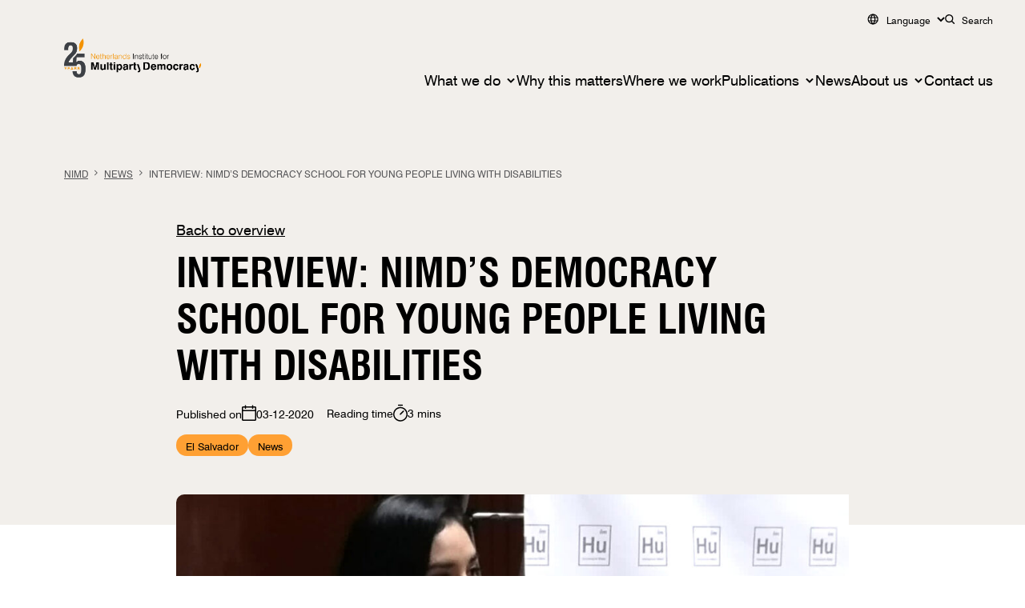

--- FILE ---
content_type: text/css
request_url: https://nimd.org/wp-content/themes/nimd_2024/public/css/app.11a113.css
body_size: 101408
content:
svg{touch-action:none}.jvectormap-container{height:100%;overflow:hidden;position:relative;touch-action:none;width:100%}.jvectormap-tip{border:1px solid #cdcdcd;display:none;font-family:sans-serif,Verdana;font-size:smaller}.jvectormap-goback,.jvectormap-tip,.jvectormap-zoomin,.jvectormap-zoomout{background:#292929;border-radius:3px;color:#fff;padding:3px;position:absolute}.jvectormap-goback,.jvectormap-zoomin,.jvectormap-zoomout{box-sizing:content-box;cursor:pointer;left:10px;line-height:10px;text-align:center}.jvectormap-zoomin,.jvectormap-zoomout{height:10px;width:10px}.jvectormap-zoomin{top:10px}.jvectormap-zoomout{top:30px}.jvectormap-goback{bottom:10px;padding:6px;z-index:1000}.jvectormap-spinner{background:50% no-repeat url([data-uri]);bottom:0;left:0;position:absolute;right:0;top:0}.jvectormap-legend-title{font-size:14px;font-weight:700;text-align:center}.jvectormap-legend-cnt{position:absolute}.jvectormap-legend-cnt-h{bottom:0;right:0}.jvectormap-legend-cnt-v{right:0;top:0}.jvectormap-legend{background:#000;border-radius:3px;color:#fff}.jvectormap-legend-cnt-h .jvectormap-legend{float:left;margin:0 10px 10px 0;padding:3px 3px 1px}.jvectormap-legend-cnt-h .jvectormap-legend .jvectormap-legend-tick{float:left}.jvectormap-legend-cnt-v .jvectormap-legend{margin:10px 10px 0 0;padding:3px}.jvectormap-legend-cnt-h .jvectormap-legend-tick{width:40px}.jvectormap-legend-cnt-h .jvectormap-legend-tick-sample{height:15px}.jvectormap-legend-cnt-v .jvectormap-legend-tick-sample{display:inline-block;height:20px;vertical-align:middle;width:20px}.jvectormap-legend-tick-text{font-size:12px}.jvectormap-legend-cnt-h .jvectormap-legend-tick-text{text-align:center}.jvectormap-legend-cnt-v .jvectormap-legend-tick-text{display:inline-block;line-height:20px;padding-left:3px;vertical-align:middle}*,:after,:before{border:0 solid #e5e7eb;box-sizing:border-box}:after,:before{--tw-content:""}:host,html{line-height:1.5;-webkit-text-size-adjust:100%;font-family:ui-sans-serif,system-ui,-apple-system,Segoe UI,Roboto,Ubuntu,Cantarell,Noto Sans,sans-serif,Apple Color Emoji,Segoe UI Emoji,Segoe UI Symbol,Noto Color Emoji;font-feature-settings:normal;font-variation-settings:normal;-moz-tab-size:4;-o-tab-size:4;tab-size:4;-webkit-tap-highlight-color:transparent}body{line-height:inherit;margin:0}hr{border-top-width:1px;color:inherit;height:0}abbr:where([title]){text-decoration:underline;-webkit-text-decoration:underline dotted;text-decoration:underline dotted}h1,h2,h3,h4,h5,h6{font-size:inherit;font-weight:inherit}a{color:inherit;text-decoration:inherit}b,strong{font-weight:bolder}code,kbd,pre,samp{font-family:ui-monospace,SFMono-Regular,Menlo,Monaco,Consolas,Liberation Mono,Courier New,monospace;font-feature-settings:normal;font-size:1em;font-variation-settings:normal}small{font-size:80%}sub,sup{font-size:75%;line-height:0;position:relative;vertical-align:baseline}sub{bottom:-.25em}sup{top:-.5em}table{border-collapse:collapse;border-color:inherit;text-indent:0}button,input,optgroup,select,textarea{color:inherit;font-family:inherit;font-feature-settings:inherit;font-size:100%;font-variation-settings:inherit;font-weight:inherit;line-height:inherit;margin:0;padding:0}button,select{text-transform:none}[type=button],[type=reset],[type=submit],button{-webkit-appearance:button;background-color:transparent;background-image:none}:-moz-focusring{outline:auto}:-moz-ui-invalid{box-shadow:none}progress{vertical-align:baseline}::-webkit-inner-spin-button,::-webkit-outer-spin-button{height:auto}[type=search]{-webkit-appearance:textfield;outline-offset:-2px}::-webkit-search-decoration{-webkit-appearance:none}::-webkit-file-upload-button{-webkit-appearance:button;font:inherit}summary{display:list-item}blockquote,dd,dl,figure,h1,h2,h3,h4,h5,h6,hr,p,pre{margin:0}fieldset{margin:0}fieldset,legend{padding:0}menu,ol,ul{list-style:none;margin:0;padding:0}dialog{padding:0}textarea{resize:vertical}input::-moz-placeholder,textarea::-moz-placeholder{color:#9ca3af;opacity:1}input::placeholder,textarea::placeholder{color:#9ca3af;opacity:1}[role=button],button{cursor:pointer}:disabled{cursor:default}audio,canvas,embed,iframe,img,object,svg,video{display:block;vertical-align:middle}img,video{height:auto;max-width:100%}[hidden]{display:none}*,:after,:before{--tw-border-spacing-x:0;--tw-border-spacing-y:0;--tw-translate-x:0;--tw-translate-y:0;--tw-rotate:0;--tw-skew-x:0;--tw-skew-y:0;--tw-scale-x:1;--tw-scale-y:1;--tw-pan-x: ;--tw-pan-y: ;--tw-pinch-zoom: ;--tw-scroll-snap-strictness:proximity;--tw-gradient-from-position: ;--tw-gradient-via-position: ;--tw-gradient-to-position: ;--tw-ordinal: ;--tw-slashed-zero: ;--tw-numeric-figure: ;--tw-numeric-spacing: ;--tw-numeric-fraction: ;--tw-ring-inset: ;--tw-ring-offset-width:0px;--tw-ring-offset-color:#fff;--tw-ring-color:rgba(59,130,246,.5);--tw-ring-offset-shadow:0 0 transparent;--tw-ring-shadow:0 0 transparent;--tw-shadow:0 0 transparent;--tw-shadow-colored:0 0 transparent;--tw-blur: ;--tw-brightness: ;--tw-contrast: ;--tw-grayscale: ;--tw-hue-rotate: ;--tw-invert: ;--tw-saturate: ;--tw-sepia: ;--tw-drop-shadow: ;--tw-backdrop-blur: ;--tw-backdrop-brightness: ;--tw-backdrop-contrast: ;--tw-backdrop-grayscale: ;--tw-backdrop-hue-rotate: ;--tw-backdrop-invert: ;--tw-backdrop-opacity: ;--tw-backdrop-saturate: ;--tw-backdrop-sepia: }::backdrop{--tw-border-spacing-x:0;--tw-border-spacing-y:0;--tw-translate-x:0;--tw-translate-y:0;--tw-rotate:0;--tw-skew-x:0;--tw-skew-y:0;--tw-scale-x:1;--tw-scale-y:1;--tw-pan-x: ;--tw-pan-y: ;--tw-pinch-zoom: ;--tw-scroll-snap-strictness:proximity;--tw-gradient-from-position: ;--tw-gradient-via-position: ;--tw-gradient-to-position: ;--tw-ordinal: ;--tw-slashed-zero: ;--tw-numeric-figure: ;--tw-numeric-spacing: ;--tw-numeric-fraction: ;--tw-ring-inset: ;--tw-ring-offset-width:0px;--tw-ring-offset-color:#fff;--tw-ring-color:rgba(59,130,246,.5);--tw-ring-offset-shadow:0 0 transparent;--tw-ring-shadow:0 0 transparent;--tw-shadow:0 0 transparent;--tw-shadow-colored:0 0 transparent;--tw-blur: ;--tw-brightness: ;--tw-contrast: ;--tw-grayscale: ;--tw-hue-rotate: ;--tw-invert: ;--tw-saturate: ;--tw-sepia: ;--tw-drop-shadow: ;--tw-backdrop-blur: ;--tw-backdrop-brightness: ;--tw-backdrop-contrast: ;--tw-backdrop-grayscale: ;--tw-backdrop-hue-rotate: ;--tw-backdrop-invert: ;--tw-backdrop-opacity: ;--tw-backdrop-saturate: ;--tw-backdrop-sepia: }.container{margin-left:auto;margin-right:auto;padding-left:1.25rem;padding-right:1.25rem;width:100%}@media (min-width:400px){.container{max-width:400px}}@media (min-width:640px){.container{max-width:640px}}@media (min-width:768px){.container{max-width:768px}}@media (min-width:1024px){.container{max-width:1024px;padding-left:5rem;padding-right:5rem}}@media (min-width:1280px){.container{max-width:1280px}}@media (min-width:1536px){.container{max-width:1536px}}.sr-only{height:1px;margin:-1px;overflow:hidden;padding:0;position:absolute;width:1px;clip:rect(0,0,0,0);border-width:0;white-space:nowrap}.collapse{visibility:collapse}.static{position:static}.fixed{position:fixed}.absolute{position:absolute}.relative{position:relative}.sticky{position:sticky}.-top-\[2px\]{top:-2px}.bottom-0{bottom:0}.left-0{left:0}.right-0{right:0}.right-2{right:.5rem}.right-4{right:1rem}.top-0{top:0}.top-2{top:.5rem}.top-4{top:1rem}.z-\[1\]{z-index:1}.z-\[2\]{z-index:2}.z-\[99\]{z-index:99}.col-span-12{grid-column:span 12/span 12}.col-span-2{grid-column:span 2/span 2}.col-span-3{grid-column:span 3/span 3}.col-span-6{grid-column:span 6/span 6}.float-right{float:right}.mx-auto{margin-left:auto;margin-right:auto}.my-12{margin-bottom:3rem;margin-top:3rem}.my-4{margin-bottom:1rem;margin-top:1rem}.my-5{margin-bottom:1.25rem;margin-top:1.25rem}.my-8{margin-bottom:2rem;margin-top:2rem}.\!mb-0{margin-bottom:0!important}.-mt-20{margin-top:-5rem}.mb-0{margin-bottom:0}.mb-10{margin-bottom:2.5rem}.mb-12{margin-bottom:3rem}.mb-16{margin-bottom:4rem}.mb-2{margin-bottom:.5rem}.mb-20{margin-bottom:5rem}.mb-32{margin-bottom:8rem}.mb-4{margin-bottom:1rem}.mb-5{margin-bottom:1.25rem}.mb-8{margin-bottom:2rem}.mb-\[3\.75rem\]{margin-bottom:3.75rem}.ml-\[16\.67\%\]{margin-left:16.67%}.ml-auto{margin-left:auto}.mr-10{margin-right:2.5rem}.mr-2{margin-right:.5rem}.mt-0{margin-top:0}.mt-10{margin-top:2.5rem}.mt-12{margin-top:3rem}.mt-2{margin-top:.5rem}.mt-20{margin-top:5rem}.mt-24{margin-top:6rem}.mt-4{margin-top:1rem}.mt-5{margin-top:1.25rem}.mt-6{margin-top:1.5rem}.mt-8{margin-top:2rem}.mt-9{margin-top:2.25rem}.mt-auto{margin-top:auto}.block{display:block}.\!flex{display:flex!important}.flex{display:flex}.inline-flex{display:inline-flex}.grid{display:grid}.contents{display:contents}.hidden{display:none}.aspect-\[0\.71\/1\]{aspect-ratio:.71/1}.aspect-\[1\.52\/1\]{aspect-ratio:1.52/1}.aspect-\[1\.64\/1\]{aspect-ratio:1.64/1}.aspect-\[1\.67\/1\]{aspect-ratio:1.67/1}.aspect-\[1\.89\/1\]{aspect-ratio:1.89/1}.aspect-\[1\.92\/1\]{aspect-ratio:1.92/1}.aspect-\[1\]{aspect-ratio:1}.aspect-\[2\.21\/1\]{aspect-ratio:2.21/1}.aspect-square{aspect-ratio:1/1}.h-\[14px\]{height:14px}.h-\[170px\]{height:170px}.h-\[200px\]{height:200px}.h-\[422px\]{height:422px}.h-\[68px\]{height:68px}.h-\[70px\]{height:70px}.h-fit{height:-moz-fit-content;height:fit-content}.h-full{height:100%}.max-h-\[175px\]{max-height:175px}.max-h-\[400px\]{max-height:400px}.max-h-\[50vh\]{max-height:50vh}.min-h-\[640px\]{min-height:640px}.min-h-screen{min-height:100vh}.w-1\/2{width:50%}.w-10\/12{width:83.333333%}.w-11\/12{width:91.666667%}.w-12{width:3rem}.w-2\/12{width:16.666667%}.w-4\/12{width:33.333333%}.w-8\/12{width:66.666667%}.w-\[100px\]{width:100px}.w-\[107px\]{width:107px}.w-\[14px\]{width:14px}.w-\[160px\]{width:160px}.w-\[220px\]{width:220px}.w-\[260px\]{width:260px}.w-\[60px\]{width:60px}.w-\[70px\]{width:70px}.w-\[83px\]{width:83px}.w-auto{width:auto}.w-fit{width:-moz-fit-content;width:fit-content}.w-full{width:100%}.w-max{width:-moz-max-content;width:max-content}.min-w-\[100px\]{min-width:100px}.min-w-\[114px\]{min-width:114px}.min-w-\[160px\]{min-width:160px}.min-w-\[22px\]{min-width:22px}.min-w-\[83px\]{min-width:83px}.max-w-\[100px\]{max-width:100px}.max-w-\[160px\]{max-width:160px}.max-w-\[430px\]{max-width:430px}.max-w-\[700px\]{max-width:700px}.max-w-\[83px\]{max-width:83px}.max-w-\[900px\]{max-width:900px}.max-w-\[90px\]{max-width:90px}.flex-1{flex:1 1 0%}.shrink-0{flex-shrink:0}.grow{flex-grow:1}.-translate-y-\[1rem\]{--tw-translate-y:-1rem;transform:translate(var(--tw-translate-x),-1rem) rotate(var(--tw-rotate)) skewX(var(--tw-skew-x)) skewY(var(--tw-skew-y)) scaleX(var(--tw-scale-x)) scaleY(var(--tw-scale-y));transform:translate(var(--tw-translate-x),var(--tw-translate-y)) rotate(var(--tw-rotate)) skewX(var(--tw-skew-x)) skewY(var(--tw-skew-y)) scaleX(var(--tw-scale-x)) scaleY(var(--tw-scale-y))}.translate-y-\[150px\]{--tw-translate-y:150px;transform:translate(var(--tw-translate-x),150px) rotate(var(--tw-rotate)) skewX(var(--tw-skew-x)) skewY(var(--tw-skew-y)) scaleX(var(--tw-scale-x)) scaleY(var(--tw-scale-y));transform:translate(var(--tw-translate-x),var(--tw-translate-y)) rotate(var(--tw-rotate)) skewX(var(--tw-skew-x)) skewY(var(--tw-skew-y)) scaleX(var(--tw-scale-x)) scaleY(var(--tw-scale-y))}.rotate-180{--tw-rotate:180deg;transform:translate(var(--tw-translate-x),var(--tw-translate-y)) rotate(180deg) skewX(var(--tw-skew-x)) skewY(var(--tw-skew-y)) scaleX(var(--tw-scale-x)) scaleY(var(--tw-scale-y))}.rotate-180,.transform{transform:translate(var(--tw-translate-x),var(--tw-translate-y)) rotate(var(--tw-rotate)) skewX(var(--tw-skew-x)) skewY(var(--tw-skew-y)) scaleX(var(--tw-scale-x)) scaleY(var(--tw-scale-y))}.cursor-not-allowed{cursor:not-allowed}.cursor-pointer{cursor:pointer}.resize{resize:both}.list-disc{list-style-type:disc}.grid-cols-1{grid-template-columns:repeat(1,minmax(0,1fr))}.grid-cols-3{grid-template-columns:repeat(3,minmax(0,1fr))}.flex-col{flex-direction:column}.flex-wrap{flex-wrap:wrap}.\!items-start{align-items:flex-start!important}.items-start{align-items:flex-start}.items-end{align-items:flex-end}.items-center{align-items:center}.justify-start{justify-content:flex-start}.justify-end{justify-content:flex-end}.justify-center{justify-content:center}.justify-between{justify-content:space-between}.gap-0{gap:0}.gap-1{gap:.25rem}.gap-10{gap:2.5rem}.gap-12{gap:3rem}.gap-16{gap:4rem}.gap-2{gap:.5rem}.gap-3{gap:.75rem}.gap-4{gap:1rem}.gap-5{gap:1.25rem}.gap-6{gap:1.5rem}.gap-8{gap:2rem}.gap-9{gap:2.25rem}.gap-\[10px\]{gap:10px}.gap-x-10{-moz-column-gap:2.5rem;column-gap:2.5rem}.gap-y-10{row-gap:2.5rem}.space-x-2>:not([hidden])~:not([hidden]){--tw-space-x-reverse:0;margin-left:.5rem;margin-left:calc(.5rem*(1 - var(--tw-space-x-reverse)));margin-right:0;margin-right:calc(.5rem*var(--tw-space-x-reverse))}.self-center{align-self:center}.overflow-hidden{overflow:hidden}.overflow-y-auto{overflow-y:auto}.whitespace-nowrap{white-space:nowrap}.text-nowrap{text-wrap:nowrap}.break-words{word-wrap:break-word}.rounded-full{border-radius:9999px}.rounded-lg{border-radius:.5rem}.rounded-sm{border-radius:.125rem}.rounded-br-\[60px\]{border-bottom-right-radius:60px}.border{border-width:1px}.border-2{border-width:2px}.border-b-\[1px\]{border-bottom-width:1px}.border-blue-600{--tw-border-opacity:1;border-color:#2563eb;border-color:rgba(37,99,235,var(--tw-border-opacity))}.border-green-600{--tw-border-opacity:1;border-color:#16a34a;border-color:rgba(22,163,74,var(--tw-border-opacity))}.border-nimdDrkGrey{--tw-border-opacity:1;border-color:#575759;border-color:rgba(87,87,89,var(--tw-border-opacity))}.border-nimdLineGrey{--tw-border-opacity:1;border-color:#d2d2d2;border-color:rgba(210,210,210,var(--tw-border-opacity))}.border-red-600{--tw-border-opacity:1;border-color:#dc2626;border-color:rgba(220,38,38,var(--tw-border-opacity))}.bg-blue-100{--tw-bg-opacity:1;background-color:#dbeafe;background-color:rgba(219,234,254,var(--tw-bg-opacity))}.bg-blue-500{--tw-bg-opacity:1;background-color:#3b82f6;background-color:rgba(59,130,246,var(--tw-bg-opacity))}.bg-gray-700{--tw-bg-opacity:1;background-color:#374151;background-color:rgba(55,65,81,var(--tw-bg-opacity))}.bg-green-100{--tw-bg-opacity:1;background-color:#dcfce7;background-color:rgba(220,252,231,var(--tw-bg-opacity))}.bg-green-400{--tw-bg-opacity:1;background-color:#4ade80;background-color:rgba(74,222,128,var(--tw-bg-opacity))}.bg-indigo-400{--tw-bg-opacity:1;background-color:#818cf8;background-color:rgba(129,140,248,var(--tw-bg-opacity))}.bg-nimdBgGrey{--tw-bg-opacity:1;background-color:#f2efeb;background-color:rgba(242,239,235,var(--tw-bg-opacity))}.bg-nimdBlack{--tw-bg-opacity:1;background-color:#3b3b3b;background-color:rgba(59,59,59,var(--tw-bg-opacity))}.bg-nimdBrown{--tw-bg-opacity:1;background-color:#c9c3ba;background-color:rgba(201,195,186,var(--tw-bg-opacity))}.bg-nimdGreen{--tw-bg-opacity:1;background-color:#50ad9b;background-color:rgba(80,173,155,var(--tw-bg-opacity))}.bg-nimdOrange{--tw-bg-opacity:1;background-color:#ee8227;background-color:rgba(238,130,39,var(--tw-bg-opacity))}.bg-nimdOrangeSecondary{--tw-bg-opacity:1;background-color:#ffa033;background-color:rgba(255,160,51,var(--tw-bg-opacity))}.bg-nimdTag{--tw-bg-opacity:1;background-color:#e6e3df;background-color:rgba(230,227,223,var(--tw-bg-opacity))}.bg-nimdYellow{--tw-bg-opacity:1;background-color:#ffdc6f;background-color:rgba(255,220,111,var(--tw-bg-opacity))}.bg-red-100{--tw-bg-opacity:1;background-color:#fee2e2;background-color:rgba(254,226,226,var(--tw-bg-opacity))}.bg-red-400{--tw-bg-opacity:1;background-color:#f87171;background-color:rgba(248,113,113,var(--tw-bg-opacity))}.bg-stone-400{--tw-bg-opacity:1;background-color:#a8a29e;background-color:rgba(168,162,158,var(--tw-bg-opacity))}.bg-white{--tw-bg-opacity:1;background-color:#fff;background-color:rgba(255,255,255,var(--tw-bg-opacity))}.bg-yellow-400{--tw-bg-opacity:1;background-color:#facc15;background-color:rgba(250,204,21,var(--tw-bg-opacity))}.bg-contain{background-size:contain}.bg-cover{background-size:cover}.bg-center{background-position:50%}.bg-no-repeat{background-repeat:no-repeat}.object-cover{-o-object-fit:cover;object-fit:cover}.object-center{-o-object-position:center;object-position:center}.p-10{padding:2.5rem}.p-3{padding:.75rem}.p-4{padding:1rem}.p-5{padding:1.25rem}.p-6{padding:1.5rem}.p-8{padding:2rem}.px-2{padding-left:.5rem;padding-right:.5rem}.px-3{padding-left:.75rem;padding-right:.75rem}.px-4{padding-left:1rem;padding-right:1rem}.px-5{padding-left:1.25rem;padding-right:1.25rem}.px-6{padding-left:1.5rem;padding-right:1.5rem}.px-8{padding-left:2rem;padding-right:2rem}.px-\[1\.88rem\]{padding-left:1.88rem;padding-right:1.88rem}.px-\[2\.5rem\]{padding-left:2.5rem;padding-right:2.5rem}.px-\[3\.12rem\]{padding-left:3.12rem;padding-right:3.12rem}.py-0{padding-bottom:0;padding-top:0}.py-1{padding-bottom:.25rem;padding-top:.25rem}.py-10{padding-bottom:2.5rem;padding-top:2.5rem}.py-12{padding-bottom:3rem;padding-top:3rem}.py-14{padding-bottom:3.5rem;padding-top:3.5rem}.py-16{padding-bottom:4rem;padding-top:4rem}.py-2{padding-bottom:.5rem;padding-top:.5rem}.py-20{padding-bottom:5rem;padding-top:5rem}.py-24{padding-bottom:6rem;padding-top:6rem}.py-3{padding-bottom:.75rem;padding-top:.75rem}.py-4{padding-bottom:1rem;padding-top:1rem}.py-5{padding-bottom:1.25rem;padding-top:1.25rem}.py-8{padding-bottom:2rem;padding-top:2rem}.py-\[1\.25rem\]{padding-bottom:1.25rem;padding-top:1.25rem}.py-\[1\.88rem\]{padding-bottom:1.88rem;padding-top:1.88rem}.\!pb-0{padding-bottom:0!important}.\!pt-\[3\.25rem\]{padding-top:3.25rem!important}.pb-0{padding-bottom:0}.pb-12{padding-bottom:3rem}.pb-14{padding-bottom:3.5rem}.pb-32{padding-bottom:8rem}.pb-4{padding-bottom:1rem}.pb-40{padding-bottom:10rem}.pb-5{padding-bottom:1.25rem}.pb-6{padding-bottom:1.5rem}.pb-8{padding-bottom:2rem}.pl-6{padding-left:1.5rem}.pt-10{padding-top:2.5rem}.pt-12{padding-top:3rem}.pt-14{padding-top:3.5rem}.pt-24{padding-top:6rem}.pt-4{padding-top:1rem}.pt-5{padding-top:1.25rem}.pt-8{padding-top:2rem}.text-left{text-align:left}.text-center{text-align:center}.text-right{text-align:right}.font-swiss{font-family:swiss721,sans-serif}.font-swissCn{font-family:swis721_cn,sans-serif}.text-2xl{font-size:1.5rem;line-height:2rem}.text-\[0\.8rem\]{font-size:.8rem}.text-\[1\.375rem\]{font-size:1.375rem}.text-\[2\.125rem\]{font-size:2.125rem}.text-\[20px\]{font-size:20px}.text-\[30px\]{font-size:30px}.text-\[4rem\]{font-size:4rem}.text-\[7\.5rem\]{font-size:7.5rem}.text-base{font-size:1rem;line-height:1.5rem}.text-lg{font-size:1.125rem;line-height:1.75rem}.text-sm{font-size:.875rem;line-height:1.25rem}.text-xs{font-size:.75rem;line-height:1rem}.font-bold{font-weight:700}.uppercase{text-transform:uppercase}.italic{font-style:italic}.leading-none{line-height:1}.text-black{--tw-text-opacity:1;color:#000;color:rgba(0,0,0,var(--tw-text-opacity))}.text-blue-600{--tw-text-opacity:1;color:#2563eb;color:rgba(37,99,235,var(--tw-text-opacity))}.text-green-50{--tw-text-opacity:1;color:#f0fdf4;color:rgba(240,253,244,var(--tw-text-opacity))}.text-green-600{--tw-text-opacity:1;color:#16a34a;color:rgba(22,163,74,var(--tw-text-opacity))}.text-indigo-50{--tw-text-opacity:1;color:#eef2ff;color:rgba(238,242,255,var(--tw-text-opacity))}.text-nimdDrkGrey{--tw-text-opacity:1;color:#575759;color:rgba(87,87,89,var(--tw-text-opacity))}.text-red-50{--tw-text-opacity:1;color:#fef2f2;color:rgba(254,242,242,var(--tw-text-opacity))}.text-red-600{--tw-text-opacity:1;color:#dc2626;color:rgba(220,38,38,var(--tw-text-opacity))}.text-white{--tw-text-opacity:1;color:#fff;color:rgba(255,255,255,var(--tw-text-opacity))}.text-yellow-50{--tw-text-opacity:1;color:#fefce8;color:rgba(254,252,232,var(--tw-text-opacity))}.underline{text-decoration-line:underline}.underline-offset-4{text-underline-offset:4px}.opacity-50{opacity:.5}.shadow-lg{--tw-shadow:0 10px 15px -3px rgba(0,0,0,.1),0 4px 6px -4px rgba(0,0,0,.1);--tw-shadow-colored:0 10px 15px -3px var(--tw-shadow-color),0 4px 6px -4px var(--tw-shadow-color);box-shadow:0 0 transparent,0 0 transparent,0 10px 15px -3px rgba(0,0,0,.1),0 4px 6px -4px rgba(0,0,0,.1);box-shadow:var(--tw-ring-offset-shadow,0 0 transparent),var(--tw-ring-shadow,0 0 transparent),var(--tw-shadow)}.outline{outline-style:solid}.filter{filter:var(--tw-blur) var(--tw-brightness) var(--tw-contrast) var(--tw-grayscale) var(--tw-hue-rotate) var(--tw-invert) var(--tw-saturate) var(--tw-sepia) var(--tw-drop-shadow)}.transition-opacity{transition-duration:.15s;transition-property:opacity;transition-timing-function:cubic-bezier(.4,0,.2,1)}.slick-slider{box-sizing:border-box;-webkit-touch-callout:none;touch-action:pan-y;-webkit-user-select:none;-moz-user-select:none;user-select:none;-webkit-tap-highlight-color:rgba(0,0,0,0)}.slick-list,.slick-slider{display:block;position:relative}.slick-list{margin:0;overflow:hidden;padding:0}.slick-list:focus{outline:none}.slick-list.dragging{cursor:pointer;cursor:hand}.slick-slider .slick-list,.slick-slider .slick-track{transform:translateZ(0)}.slick-track{display:block;left:0;margin-left:auto;margin-right:auto;position:relative;top:0}.slick-track:after,.slick-track:before{content:"";display:table}.slick-track:after{clear:both}.slick-loading .slick-track{visibility:hidden}.slick-slide{display:none;float:left;height:100%;min-height:1px}[dir=rtl] .slick-slide{float:right}.slick-slide img{display:block}.slick-slide.slick-loading img{display:none}.slick-slide.dragging img{pointer-events:none}.slick-initialized .slick-slide{display:block}.slick-loading .slick-slide{visibility:hidden}.slick-vertical .slick-slide{border:1px solid transparent;display:block;height:auto}.slick-arrow.slick-hidden{display:none}.h1{font-size:2.125rem;line-height:2.625rem}@media (min-width:768px){.h1{font-size:3.125rem;line-height:3.625rem}}.h2{font-size:1.625rem;line-height:2.125rem}@media (min-width:768px){.h2{font-size:2.25rem;line-height:2.75rem}}.h3{font-size:1.375rem;line-height:1.875rem}@media (min-width:768px){.h3{font-size:2rem;line-height:2.5rem}}.h4{font-size:1.125rem;line-height:1.625rem}@media (min-width:768px){.h4{font-size:1.625rem;line-height:2.125rem}}.h5{font-size:1rem;line-height:1.5rem}@media (min-width:768px){.h5{font-size:1.375rem;line-height:1.875rem}}.h6{font-size:.875rem;line-height:1.375rem}@media (min-width:768px){.h6{font-size:1.25rem;line-height:1.75rem}}body{font-size:.875rem}@media (min-width:768px){body{font-size:1.125rem}}body .block-intro h1,body .e-content h1,body .text-content h1{font-family:swis721_cn,sans-serif;font-size:2.125rem;font-weight:700;line-height:2.625rem;text-transform:uppercase}@media (min-width:768px){body .block-intro h1,body .e-content h1,body .text-content h1{font-size:3.125rem;line-height:3.625rem}}body .block-intro h2,body .e-content h2,body .text-content h2{font-family:swis721_cn,sans-serif;font-size:1.625rem;font-weight:700;line-height:2.125rem;text-transform:uppercase}@media (min-width:768px){body .block-intro h2,body .e-content h2,body .text-content h2{font-size:2.25rem;line-height:2.75rem}}body .block-intro h3,body .e-content h3,body .text-content h3{font-family:swis721_cn,sans-serif;font-size:1.375rem;font-weight:700;line-height:1.875rem;text-transform:uppercase}@media (min-width:768px){body .block-intro h3,body .e-content h3,body .text-content h3{font-size:2rem;line-height:2.5rem}}body .block-intro h4,body .e-content h4,body .text-content h4{font-family:swis721_cn,sans-serif;font-size:1.125rem;font-weight:700;line-height:1.625rem;text-transform:uppercase}@media (min-width:768px){body .block-intro h4,body .e-content h4,body .text-content h4{font-size:1.625rem;line-height:2.125rem}}body .block-intro h5,body .e-content h5,body .text-content h5{font-family:swis721_cn,sans-serif;font-size:1rem;font-weight:700;line-height:1.5rem;text-transform:uppercase}@media (min-width:768px){body .block-intro h5,body .e-content h5,body .text-content h5{font-size:1.375rem;line-height:1.875rem}}body .block-intro h6,body .e-content h6,body .text-content h6{font-family:swis721_cn,sans-serif;font-size:.875rem;font-weight:700;line-height:1.375rem;text-transform:uppercase}@media (min-width:768px){body .block-intro h6,body .e-content h6,body .text-content h6{font-size:1.25rem;line-height:1.75rem}}.main-quote{font-size:1.375rem;line-height:2rem}@media (min-width:768px){.main-quote{font-size:2.4rem;line-height:3rem}}.intro-text{font-family:swiss721,sans-serif;margin-bottom:1rem}@media (min-width:768px){.intro-text{margin-bottom:2rem}}.intro-text{font-size:1.375rem;line-height:2rem;white-space:normal}@media (min-width:768px){.intro-text{font-size:1.8rem;line-height:2.4rem}}.intro-text p{margin-bottom:0}.ts200 body{font-size:1.375rem}@media (min-width:768px){.ts200 body{font-size:2.625rem}}.ts200 .h1,.ts200 h1{font-size:3.125rem;line-height:3.375rem}@media (min-width:768px){.ts200 .h1,.ts200 h1{font-size:4.125rem;line-height:3.375rem}}.ts200 .h2,.ts200 h2{font-size:2.625rem;line-height:2.875rem}@media (min-width:768px){.ts200 .h2,.ts200 h2{font-size:3.25rem;line-height:2.875rem}}.ts200 .h3,.ts200 h3{font-size:2.375rem;line-height:2.625rem}@media (min-width:768px){.ts200 .h3,.ts200 h3{font-size:3rem;line-height:2.625rem}}.ts200 .h4,.ts200 h4{font-size:2.125rem;line-height:2.375rem}@media (min-width:768px){.ts200 .h4,.ts200 h4{font-size:2.625rem;line-height:2.375rem}}.ts200 .h5,.ts200 h5{font-size:2rem;line-height:2.25rem}@media (min-width:768px){.ts200 .h5,.ts200 h5{font-size:2.375rem;line-height:2.25rem}}.ts200 .h6,.ts200 h6{font-size:1.875rem;line-height:2.125rem}@media (min-width:768px){.ts200 .h6,.ts200 h6{font-size:2.25rem;line-height:2.125rem}}.ts150 body{font-size:1rem}@media (min-width:1024px){.ts150 body{font-size:2rem}}.ts150 .h1,.ts150 h1{font-size:2.625rem;line-height:2.875rem}@media (min-width:768px){.ts150 .h1,.ts150 h1{font-size:3.625rem;line-height:2.875rem}}.ts150 .h2,.ts150 h2{font-size:2.125rem;line-height:2.375rem}@media (min-width:768px){.ts150 .h2,.ts150 h2{font-size:2.75rem;line-height:2.375rem}}.ts150 .h3,.ts150 h3{font-size:1.875rem;line-height:2.125rem}@media (min-width:768px){.ts150 .h3,.ts150 h3{font-size:2.5rem;line-height:2.125rem}}.ts150 .h4,.ts150 h4{font-size:1.625rem;line-height:1.875rem}@media (min-width:768px){.ts150 .h4,.ts150 h4{font-size:2.125rem;line-height:1.875rem}}.ts150 .h5,.ts150 h5{font-size:1.5rem;line-height:1.75rem}@media (min-width:768px){.ts150 .h5,.ts150 h5{font-size:1.875rem;line-height:1.75rem}}.ts150 .h6,.ts150 h6{font-size:1.375rem;line-height:1.625rem}@media (min-width:768px){.ts150 .h6,.ts150 h6{font-size:1.75rem;line-height:1.625rem}}@font-face{font-family:swiss721;font-weight:400;src:url(/wp-content/themes/nimd_2024/public/fonts/swiss/swiss721bt.084f39.ttf) format("truetype")}@font-face{font-family:swiss721;font-weight:700;src:url(/wp-content/themes/nimd_2024/public/fonts/swiss/swiss_721_bold_bt-webfont.90093c.ttf) format("truetype")}@font-face{font-family:swis721_cn;src:url(/wp-content/themes/nimd_2024/public/fonts/swiss/swiss721condensedbt.caddc1.ttf) format("truetype")}@font-face{font-family:swis721_cn;font-weight:700;src:url(/wp-content/themes/nimd_2024/public/fonts/swiss/swiss_721_bold_condensed_bt-webfont.f2887a.ttf) format("truetype")}.trp_language_switcher_shortcode{display:none!important}.language-list a:hover{opacity:.5}.bg-nimdBgGrey.top{margin-top:6rem}.bg-nimdBgGrey.top .container{position:relative}.bg-nimdBgGrey.top .container:before{aspect-ratio:1/1;background-image:url(/wp-content/themes/nimd_2024/public/images/flora-pattern-4.5f09c3.svg);background-position:50%;background-repeat:no-repeat;background-size:cover;content:"";position:absolute;right:0;top:-4rem;width:50%}@media (min-width:768px){.bg-nimdBgGrey.top .container:before{max-width:370px;top:-9rem;width:25%}}.bg-nimdBgGrey.top+.bottom{margin-top:-7rem}.bg-nimdBgGrey.bottom{margin-bottom:6rem}.bg-nimdBgGrey.bottom .container{position:relative}.bg-nimdBgGrey.bottom .container:after{aspect-ratio:72/19;background-image:url(/wp-content/themes/nimd_2024/public/images/flora-pattern-1.00365f.svg);background-position:50%;background-repeat:no-repeat;background-size:cover;bottom:-4.5rem;content:"";left:-2.5rem;max-width:720px;position:absolute;width:80%}@media (min-width:1024px){.bg-nimdBgGrey.bottom .container:after{width:100%}}.bg-nimdBgGrey.bottom .container:after{bottom:-6rem}@media (min-width:768px){.bg-nimdBgGrey.bottom .container:after{bottom:-10rem}}.bg-nimdBgGrey+.bg-nimdBgGrey[class^=block-]{padding-top:2rem}.container{max-width:1440px}body{overflow-x:hidden}#app,body{font-family:swiss721,sans-serif;min-height:100vh}p a{text-decoration-line:underline;text-underline-offset:2px}a{transition-duration:.2s;transition-property:all;transition-timing-function:cubic-bezier(.4,0,.2,1)}.collapse-content .collapse a:not(.btn-arrow-underline),.e-content a:not(.btn-arrow-underline),.text-content a:not(.btn-arrow-underline){text-decoration-line:underline;text-underline-offset:2px}.collapse-content .collapse ul,.e-content ul,.text-content ul{list-style-type:disc}.collapse-content .collapse ol,.e-content ol,.text-content ol{list-style:decimal}.collapse-content .collapse ol,.collapse-content .collapse ul,.e-content ol,.e-content ul,.text-content ol,.text-content ul{margin-bottom:1.5rem;margin-top:1.5rem;padding-left:1rem}.collapse-content .collapse figure,.collapse-content .collapse h1,.collapse-content .collapse h2,.collapse-content .collapse h3,.collapse-content .collapse h4,.collapse-content .collapse h5,.collapse-content .collapse h6,.collapse-content .collapse p,.e-content figure,.e-content h1,.e-content h2,.e-content h3,.e-content h4,.e-content h5,.e-content h6,.e-content p,.text-content figure,.text-content h1,.text-content h2,.text-content h3,.text-content h4,.text-content h5,.text-content h6,.text-content p{margin-bottom:1rem}.collapse-content .collapse p>img,.e-content p>img,.text-content p>img{border-radius:.5rem 0 1.75rem 0}@media (min-width:768px){.collapse-content .collapse p>img,.e-content p>img,.text-content p>img{border-radius:.625rem 0 2.5rem 0}}.collapse-content .collapse hr,.e-content hr,.text-content hr{margin-bottom:2rem;margin-top:2rem}.block-intro p{margin-bottom:1rem}.block-intro blockquote{height:-moz-fit-content;height:fit-content;--tw-bg-opacity:1;background-color:#f2efeb;background-color:rgba(242,239,235,var(--tw-bg-opacity));padding:1.25rem}.block-intro blockquote.top{margin-top:6rem}.block-intro blockquote.top .container{position:relative}.block-intro blockquote.top .container:before{aspect-ratio:1/1;background-image:url(/wp-content/themes/nimd_2024/public/images/flora-pattern-4.5f09c3.svg);background-position:50%;background-repeat:no-repeat;background-size:cover;content:"";position:absolute;right:0;top:-4rem;width:50%}@media (min-width:768px){.block-intro blockquote.top .container:before{max-width:370px;top:-9rem;width:25%}}.block-intro blockquote.top+.bottom{margin-top:-7rem}.block-intro blockquote.bottom{margin-bottom:6rem}.block-intro blockquote.bottom .container{position:relative}.block-intro blockquote.bottom .container:after{aspect-ratio:72/19;background-image:url(/wp-content/themes/nimd_2024/public/images/flora-pattern-1.00365f.svg);background-position:50%;background-repeat:no-repeat;background-size:cover;bottom:-4.5rem;content:"";left:-2.5rem;max-width:720px;position:absolute;width:80%}@media (min-width:1024px){.block-intro blockquote.bottom .container:after{width:100%}}.block-intro blockquote.bottom .container:after{bottom:-6rem}@media (min-width:768px){.block-intro blockquote.bottom .container:after{bottom:-10rem}}.block-intro blockquote+.bg-nimdBgGrey[class^=block-]{padding-top:2rem}body.page-template-template-news .block-intro blockquote.pb-14{padding-bottom:0}.entry-content.pod .block-intro blockquote.top .container:before{background-image:url(/wp-content/themes/nimd_2024/public/images/dialogue-top.435978.svg)}.entry-content.pod .block-intro blockquote.bottom .container:after{background-image:url(/wp-content/themes/nimd_2024/public/images/dialogue-rec.749e1b.svg)}.entry-content.leap4peace .block-intro blockquote.top .container:before{background-image:url(/wp-content/themes/nimd_2024/public/images/leap-top.7a1131.svg)}.entry-content.leap4peace .block-intro blockquote.bottom .container:after{background-image:url(/wp-content/themes/nimd_2024/public/images/leap-rec.a51ef7.svg)}.flexible-content-block:has(>.block-intro blockquote:last-child:not(.bottom):not(.top))+#relatedPublications+.container:has(.news-list){margin-top:2rem}@media (min-width:768px){.block-intro blockquote{padding:2rem 2.5rem}}.block-intro blockquote{border-radius:.625rem 0 2.5rem 0;margin-bottom:2rem;margin-top:2rem}.block-intro blockquote p{margin-bottom:0}.block-intro blockquote blockquote{font-family:swis721_cn,sans-serif;font-size:4.375rem;font-weight:700;line-height:normal;text-transform:uppercase}.block-intro img{border-radius:.5rem 0 1.75rem 0}@media (min-width:768px){.block-intro img{border-radius:.625rem 0 2.5rem 0}}.block-intro h1,.block-intro h2,.block-intro h3,.block-intro h4,.block-intro h5,.block-intro h6{margin-bottom:1rem;margin-top:2.5rem}ul.document-list li{padding-bottom:.25rem;padding-top:.25rem}ul.download-doc{list-style-type:none;margin-bottom:1rem;padding-left:0}ul.download-doc li{position:relative;width:-moz-fit-content;width:fit-content}ul.download-doc li a{padding-right:1rem;position:relative}ul.download-doc li a:after{background-image:url(/wp-content/themes/nimd_2024/public/images/icons/icon-45arrow.8dad8f.svg);background-position:0 42%;content:"";height:100%;position:absolute;top:0;width:12px;--tw-translate-x:0.5rem;background-position:50%;background-repeat:no-repeat;background-size:contain;transform:translate(.5rem,var(--tw-translate-y)) rotate(var(--tw-rotate)) skewX(var(--tw-skew-x)) skewY(var(--tw-skew-y)) scaleX(var(--tw-scale-x)) scaleY(var(--tw-scale-y));transform:translate(var(--tw-translate-x),var(--tw-translate-y)) rotate(var(--tw-rotate)) skewX(var(--tw-skew-x)) skewY(var(--tw-skew-y)) scaleX(var(--tw-scale-x)) scaleY(var(--tw-scale-y))}ul.download-doc li:after{bottom:2px;content:"";height:1px;left:0;position:absolute;width:100%;--tw-bg-opacity:1;background-color:#000;background-color:rgba(0,0,0,var(--tw-bg-opacity))}ul.triangle-unordered-list{list-style-type:none;padding-left:1rem}ul.triangle-unordered-list li{position:relative}ul.triangle-unordered-list li:before{background-image:url(/wp-content/themes/nimd_2024/public/images/icons/icon-triangle.d6943c.svg);background-position:top;background-repeat:no-repeat;background-size:contain;content:"";height:100%;left:-1rem;position:absolute;top:10px;width:6px}.breadcrumbs{font-family:swiss721,sans-serif;--tw-text-opacity:1;color:#575759;color:rgba(87,87,89,var(--tw-text-opacity));font-size:.75rem}.breadcrumbs span+span{padding-left:1.25rem;position:relative}.breadcrumbs span+span:before{background-image:url(/wp-content/themes/nimd_2024/public/images/icons/icon-breadcrumb-arrow.ed89f2.svg);content:"";left:.5rem;position:absolute;top:50%;--tw-translate-y:-50%;background-size:cover;height:8px;transform:translate(var(--tw-translate-x),-50%) rotate(var(--tw-rotate)) skewX(var(--tw-skew-x)) skewY(var(--tw-skew-y)) scaleX(var(--tw-scale-x)) scaleY(var(--tw-scale-y));transform:translate(var(--tw-translate-x),var(--tw-translate-y)) rotate(var(--tw-rotate)) skewX(var(--tw-skew-x)) skewY(var(--tw-skew-y)) scaleX(var(--tw-scale-x)) scaleY(var(--tw-scale-y));width:4px}.breadcrumbs a{text-decoration-line:underline}.blockquote{height:-moz-fit-content;height:fit-content;--tw-bg-opacity:1;background-color:#f2efeb;background-color:rgba(242,239,235,var(--tw-bg-opacity));padding:1.25rem}.blockquote.top{margin-top:6rem}.blockquote.top .container{position:relative}.blockquote.top .container:before{aspect-ratio:1/1;background-image:url(/wp-content/themes/nimd_2024/public/images/flora-pattern-4.5f09c3.svg);background-position:50%;background-repeat:no-repeat;background-size:cover;content:"";position:absolute;right:0;top:-4rem;width:50%}@media (min-width:768px){.blockquote.top .container:before{max-width:370px;top:-9rem;width:25%}}.blockquote.top+.bottom{margin-top:-7rem}.blockquote.bottom{margin-bottom:6rem}.blockquote.bottom .container{position:relative}.blockquote.bottom .container:after{aspect-ratio:72/19;background-image:url(/wp-content/themes/nimd_2024/public/images/flora-pattern-1.00365f.svg);background-position:50%;background-repeat:no-repeat;background-size:cover;bottom:-4.5rem;content:"";left:-2.5rem;max-width:720px;position:absolute;width:80%}@media (min-width:1024px){.blockquote.bottom .container:after{width:100%}}.blockquote.bottom .container:after{bottom:-6rem}@media (min-width:768px){.blockquote.bottom .container:after{bottom:-10rem}}.blockquote+.bg-nimdBgGrey[class^=block-]{padding-top:2rem}body.page-template-template-news .blockquote.pb-14{padding-bottom:0}.entry-content.pod .blockquote.top .container:before{background-image:url(/wp-content/themes/nimd_2024/public/images/dialogue-top.435978.svg)}.entry-content.pod .blockquote.bottom .container:after{background-image:url(/wp-content/themes/nimd_2024/public/images/dialogue-rec.749e1b.svg)}.entry-content.leap4peace .blockquote.top .container:before{background-image:url(/wp-content/themes/nimd_2024/public/images/leap-top.7a1131.svg)}.entry-content.leap4peace .blockquote.bottom .container:after{background-image:url(/wp-content/themes/nimd_2024/public/images/leap-rec.a51ef7.svg)}.flexible-content-block:has(>.blockquote:last-child:not(.bottom):not(.top))+#relatedPublications+.container:has(.news-list){margin-top:2rem}@media (min-width:768px){.blockquote{padding:2rem 2.5rem}}.blockquote{border-radius:.625rem 0 2.5rem 0}.blockquote p{margin-bottom:0}.blockquote blockquote{font-family:swis721_cn,sans-serif;font-size:4.375rem;font-weight:700;line-height:normal;text-transform:uppercase}::-webkit-scrollbar{height:5px;width:5px}.wp-caption{position:relative}.wp-video{margin-bottom:2rem}.image-gallery-carousel img{border-radius:.5rem 0 1rem 0}@media (min-width:768px){.image-gallery-carousel img{border-radius:.63rem 0 3.75rem 0}}.featured-image,figure.wp-caption{position:relative;z-index:1}.featured-image img,figure.wp-caption img{border-radius:.5rem 0 1rem 0;width:100%}@media (min-width:768px){.featured-image img,figure.wp-caption img{border-radius:.63rem 0 3.75rem 0}}.featured-image .featured-main,figure.wp-caption .featured-main{border-radius:.25rem 0 1.25rem 0}@media (min-width:768px){.featured-image .featured-main,figure.wp-caption .featured-main{border-radius:.625rem 0 6.25rem 0}}.border-image{border-radius:.5rem 0 1rem 0}@media (min-width:768px){.border-image{border-radius:.63rem 0 3.75rem 0}}img+.img-caption,img+.wp-caption-text{bottom:0;font-size:.75rem;line-height:1rem;padding:.5rem 1.5rem;position:absolute;--tw-text-opacity:1;background-color:rgba(0,0,0,.8);color:#fff;color:rgba(255,255,255,var(--tw-text-opacity));max-width:85%}.new-card-content .new-card{height:-moz-fit-content;height:fit-content;padding:1.25rem;position:relative;z-index:1}@media (min-width:768px){.new-card-content .new-card{padding:2.5rem}}.new-card-content .new-card{border-radius:.625rem 0 2.5rem 0}@media (min-width:768px){.new-card-content .new-card{border-radius:.625rem 0 2.5 0}}.new-card-content .new-card .new-card-body{display:-webkit-box;-webkit-line-clamp:10;-webkit-box-orient:vertical;overflow:hidden;text-overflow:ellipsis}.themes-wrapper .theme-card{align-items:center;background-position:50%;background-size:cover;border-radius:.625rem 0 2.5rem 0;display:flex;justify-content:center;overflow:hidden;padding:2.5rem 1rem;position:relative;text-align:center;width:100%;z-index:1}@media (min-width:768px){.themes-wrapper .theme-card{aspect-ratio:1.6/1;width:33.3333333333%}}@media (min-width:1024px){.themes-wrapper .theme-card{width:20%}}@media (min-width:768px){.themes-wrapper .theme-card{border-radius:.625rem 0 2.5 0}}.themes-wrapper .theme-card:before{content:"";height:100%;position:absolute;width:100%;--tw-bg-opacity:1;background-color:#ee8227;background-color:rgba(238,130,39,var(--tw-bg-opacity));z-index:-1}.themes-wrapper .theme-card:hover{--tw-text-opacity:1;color:#fff;color:rgba(255,255,255,var(--tw-text-opacity))}.themes-wrapper .theme-card:hover:before{background-color:rgba(0,0,0,.4)}body.tax-publication_type.term-annual-report .countries-dropdown,body.tax-publication_type.term-annual-report .themes-dropdown,body.tax-publication_type.term-corporate-brochures .countries-dropdown,body.tax-publication_type.term-corporate-brochures .themes-dropdown,body.tax-publication_type.term-evaluations .countries-dropdown,body.tax-publication_type.term-evaluations .themes-dropdown{display:none}.custom-dropdown .label{align-items:center;display:flex;gap:1.25rem;justify-content:space-between;width:100%;--tw-bg-opacity:1;background-color:#fff;background-color:rgba(255,255,255,var(--tw-bg-opacity));padding:1.25rem}@media (min-width:768px){.custom-dropdown .label{padding-left:2.5rem;padding-right:2.5rem}}.custom-dropdown .filter-box{position:absolute;width:100%;--tw-bg-opacity:1;background-color:#fff;background-color:rgba(255,255,255,var(--tw-bg-opacity));max-height:500px;overflow-y:scroll;padding-bottom:1.25rem;padding-top:1.25rem;text-transform:none}@media (min-width:768px){.custom-dropdown .filter-box{min-width:300px}}.custom-dropdown .filter-box .filter-item{cursor:pointer;padding:.5rem 2.5rem}.custom-dropdown .filter-box .filter-item:hover{--tw-bg-opacity:1;background-color:#e5e2dc;background-color:rgba(229,226,220,var(--tw-bg-opacity))}.custom-dropdown.open .label span{opacity:.3}.custom-dropdown.open .dropdown-arrow{opacity:.3;transform:translateY(0) rotate(180deg)}.custom-dropdown:not(.open) .filter-box{display:none}::-webkit-scrollbar-thumb,::-webkit-scrollbar-thumb:hover{background:#afa699}.btn-underline{position:relative}.btn-underline:hover{opacity:.5}.btn-underline:after{bottom:0;content:"";left:0;position:absolute;--tw-bg-opacity:1;background-color:#000;background-color:rgba(0,0,0,var(--tw-bg-opacity));height:1px;width:100%}.btn-arrow-underline{position:relative}.btn-arrow-underline:hover{opacity:.5}.btn-arrow-underline{padding-right:20px}.btn-arrow-underline:before{background-image:url(/wp-content/themes/nimd_2024/public/images/icons/icon-45arrow.8dad8f.svg);content:"";height:100%;position:absolute;right:0;top:50%;width:10px;--tw-translate-y:-50%;background-position:50%;background-repeat:no-repeat;background-size:contain;transform:translate(var(--tw-translate-x),-50%) rotate(var(--tw-rotate)) skewX(var(--tw-skew-x)) skewY(var(--tw-skew-y)) scaleX(var(--tw-scale-x)) scaleY(var(--tw-scale-y));transform:translate(var(--tw-translate-x),var(--tw-translate-y)) rotate(var(--tw-rotate)) skewX(var(--tw-skew-x)) skewY(var(--tw-skew-y)) scaleX(var(--tw-scale-x)) scaleY(var(--tw-scale-y))}@media (min-width:768px){.btn-arrow-underline:before{width:12px}}.btn-arrow-underline:after{content:"";left:0;position:absolute;--tw-bg-opacity:1;background-color:#000;background-color:rgba(0,0,0,var(--tw-bg-opacity));bottom:-2px;height:1px;width:100%}.collapse{display:none;overflow:hidden}.collapse.show{display:block;visibility:visible}.collapse-toggle{align-items:center;cursor:pointer;display:flex;transition-duration:.2s;transition-property:all;transition-timing-function:cubic-bezier(.4,0,.2,1);transition-timing-function:cubic-bezier(.4,0,1,1)}.collapse-toggle.active+.collapse{display:block;visibility:visible}.collapse-toggle.active .collapse-read-more:after{--tw-rotate:45deg;transform:translate(var(--tw-translate-x),var(--tw-translate-y)) rotate(45deg) skewX(var(--tw-skew-x)) skewY(var(--tw-skew-y)) scaleX(var(--tw-scale-x)) scaleY(var(--tw-scale-y));transform:translate(var(--tw-translate-x),var(--tw-translate-y)) rotate(var(--tw-rotate)) skewX(var(--tw-skew-x)) skewY(var(--tw-skew-y)) scaleX(var(--tw-scale-x)) scaleY(var(--tw-scale-y))}.collapse-read-more{padding-right:2rem;position:relative}.collapse-read-more:hover{opacity:.5}.collapse-read-more:after{background-image:url(/wp-content/themes/nimd_2024/public/images/icons/icon-plus.ebd087.svg);content:"";display:block;height:22px;pointer-events:none;position:absolute;right:0;top:50%;width:22px;--tw-translate-y:-50%;background-position:50%;background-repeat:no-repeat;background-size:contain;transform:translate(var(--tw-translate-x),-50%) rotate(var(--tw-rotate)) skewX(var(--tw-skew-x)) skewY(var(--tw-skew-y)) scaleX(var(--tw-scale-x)) scaleY(var(--tw-scale-y));transform:translate(var(--tw-translate-x),var(--tw-translate-y)) rotate(var(--tw-rotate)) skewX(var(--tw-skew-x)) skewY(var(--tw-skew-y)) scaleX(var(--tw-scale-x)) scaleY(var(--tw-scale-y));transition-duration:.2s;transition-property:all;transition-timing-function:cubic-bezier(.4,0,.2,1);transition-timing-function:cubic-bezier(.4,0,1,1)}.collapse-read-more.active:after{--tw-rotate:45deg;transform:translate(var(--tw-translate-x),var(--tw-translate-y)) rotate(45deg) skewX(var(--tw-skew-x)) skewY(var(--tw-skew-y)) scaleX(var(--tw-scale-x)) scaleY(var(--tw-scale-y));transform:translate(var(--tw-translate-x),var(--tw-translate-y)) rotate(var(--tw-rotate)) skewX(var(--tw-skew-x)) skewY(var(--tw-skew-y)) scaleX(var(--tw-scale-x)) scaleY(var(--tw-scale-y))}.site-header{padding-bottom:1rem;padding-top:1rem;z-index:10}.nav-primary{display:none;flex-wrap:wrap;gap:1rem;list-style-type:none;padding:0;z-index:3}@media (min-width:1024px){.nav-primary{gap:2rem}}@media (min-width:1280px){.nav-primary{display:flex}.nav-primary .home-menu-item{display:none}}.nav-primary a{font-size:1.125rem;transition-duration:.2s;transition-property:opacity;transition-timing-function:cubic-bezier(.4,0,.2,1)}.nav-primary .menu-item-has-children{position:relative}.nav-primary .menu-item-has-children .sub-menu{display:none;position:absolute;top:100%;transform:translate(var(--tw-translate-x),var(--tw-translate-y)) rotate(var(--tw-rotate)) skewX(var(--tw-skew-x)) skewY(var(--tw-skew-y)) scaleX(var(--tw-scale-x)) scaleY(var(--tw-scale-y));width:-moz-max-content;width:max-content;z-index:1}.nav-primary .menu-item-has-children .sub-menu>:not([hidden])~:not([hidden]){--tw-space-y-reverse:0;margin-bottom:0;margin-bottom:calc(.25rem*var(--tw-space-y-reverse));margin-top:.25rem;margin-top:calc(.25rem*(1 - var(--tw-space-y-reverse)))}.nav-primary .menu-item-has-children .sub-menu{--tw-bg-opacity:1;background-color:#fff;background-color:rgba(255,255,255,var(--tw-bg-opacity));padding-bottom:2rem;padding-top:2rem}.nav-primary .menu-item-has-children .sub-menu .menu-item a{display:block;padding:1rem 2.5rem}.nav-primary .menu-item-has-children .sub-menu .menu-item a:hover{--tw-bg-opacity:1;background-color:#e5e2dc;background-color:rgba(229,226,220,var(--tw-bg-opacity))}.nav-primary .menu-item-has-children>a{padding-right:20px}.nav-primary .menu-item-has-children>a:after{content:url(/wp-content/themes/nimd_2024/public/images/icons/icon-arrow-down.6d99fe.svg);position:absolute;right:2px;top:40%;transform:translateY(-50%)}.nav-primary .menu-item-has-children:hover .sub-menu{display:block;--tw-border-opacity:1;border-color:#f2efeb;border-top:10px #f2efeb;border-color:rgba(242,239,235,var(--tw-border-opacity));border-style:solid}.nav-primary .menu-item-has-children:hover .sub-menu a{padding-bottom:.25rem;padding-top:.25rem}.nav-primary .menu-item-has-children:hover>a{opacity:.5}.nav-primary .menu-item-has-children:hover>a:after{top:55%;transform:translateY(-50%) rotate(180deg)}.nav-primary .menu-item-has-children:not(.last-menu) .sub-menu{left:0}.nav-primary .menu-item-has-children.last-menu .sub-menu{right:0}.mobile-nav .current_page_item>a,.mobile-nav>.current-menu-item>a{--tw-bg-opacity:1;background-color:#ee8227;background-color:rgba(238,130,39,var(--tw-bg-opacity))}.mobile-nav>.menu-item a{display:block;padding:.5rem 1.25rem}.mobile-nav>.menu-item a:hover{--tw-bg-opacity:1;background-color:#575759;background-color:rgba(87,87,89,var(--tw-bg-opacity));--tw-text-opacity:1;color:#fff;color:rgba(255,255,255,var(--tw-text-opacity))}@media (min-width:768px){.mobile-nav>.menu-item a{font-size:1.75rem;padding-left:2.5rem;padding-right:2.5rem}}.tools-dropdown{display:none;justify-content:center;max-width:300px;position:absolute;right:0;top:100%;width:100%;--tw-bg-opacity:1;background-color:#fff;background-color:rgba(255,255,255,var(--tw-bg-opacity));font-size:1rem;line-height:1.5rem;min-width:150px;padding:1rem;transform:translate(5%,5%);z-index:11}@media (max-width:767px){.tools-dropdown{left:0;right:auto;transform:translateY(5%)}}.tools-dropdown.active{display:block}.tools-dropdown.gtranslate-menu{min-width:280px}.tools-dropdown.text-scale-list .tdd-item.active,.tools-dropdown.text-scale-list .tdd-item:hover{--tw-text-opacity:1}.header-mobile .menu-icon.close{display:none}.header-mobile.open-menu .menu-icon.close{display:block}.header-mobile.open-menu .menu-icon:not(.close){display:none}.mobile-menu_panel{display:none;opacity:0;pointer-events:none;position:absolute;transition-duration:.3s;transition-property:opacity;transition-timing-function:cubic-bezier(.4,0,.2,1);width:100%;z-index:99}.mobile-menu_panel .mobile-menu_panel-inner{align-items:center;display:flex;flex-direction:column;height:100%;overflow-y:auto}.mobile-menu_panel .mobile-menu_panel-inner .menu-item a{font-size:1.25rem}@media (min-width:640px){.mobile-menu_panel .mobile-menu_panel-inner .menu-item a{font-size:1.75rem}}.mobile-menu_panel .mobile-menu_panel-inner .menu-item a .current_page_item>a,.mobile-menu_panel .mobile-menu_panel-inner .menu-item a>.current-menu-item>a{--tw-bg-opacity:1;background-color:#ee8227;background-color:rgba(238,130,39,var(--tw-bg-opacity))}.mobile-menu_panel .mobile-menu_panel-inner .menu-item-has-children>a{padding-right:20px;position:relative}.mobile-menu_panel .mobile-menu_panel-inner .menu-item-has-children>a:after{content:url(/wp-content/themes/nimd_2024/public/images/icons/icon-arrow-down.6d99fe.svg);position:absolute;top:50%;transform:translate(10px,-65%)}.mobile-menu_panel .mobile-menu_panel-inner .menu-item-has-children>a.open-submenu{opacity:.3}.mobile-menu_panel .mobile-menu_panel-inner .menu-item-has-children>a.open-submenu:after{transform:translate(10px,-40%) rotate(180deg)}.mobile-menu_panel .mobile-menu_panel-inner .menu-item-has-children>a.open-submenu+.sub-menu{display:block}.mobile-menu_panel .mobile-menu_panel-inner .menu-item-has-children>a.open-submenu+.sub-menu .menu-item a{padding-left:2rem;padding-right:2rem}@media (min-width:768px){.mobile-menu_panel .mobile-menu_panel-inner .menu-item-has-children>a.open-submenu+.sub-menu .menu-item a{padding-left:3.5rem;padding-right:3.5rem}}.mobile-menu_panel .mobile-menu_panel-inner .sub-menu{display:none;margin-bottom:1rem;margin-top:1rem}.mobile-menu_panel .mobile-menu_panel-inner .sub-menu a{display:block;font-size:1rem;padding:.5rem 1rem}@media (min-width:640px){.mobile-menu_panel .mobile-menu_panel-inner .sub-menu a{font-size:1.125rem}}@media (min-width:1024px){.mobile-menu_panel .mobile-menu_panel-inner .sub-menu a:hover{opacity:.5}}.mobile-menu_panel.active{display:block;opacity:1;pointer-events:auto}.site-footer{--tw-text-opacity:1;color:#fff;color:rgba(255,255,255,var(--tw-text-opacity))}.site-footer .nav-footer a{display:block;padding-bottom:.5rem;padding-top:.5rem;text-decoration-line:underline;text-underline-offset:4px}.site-footer .nav-footer a:hover{opacity:.5}.site-footer .nav-footer a{text-decoration-color:#fff}.site-footer .nav-copyright a{text-decoration-color:#fff;text-decoration-line:underline;text-underline-offset:4px}#main:has(>.thematic-pubs-wrapper:last-child)+.footer-section{margin-top:0}body.page-template-template-news .bg-nimdBgGrey.pb-14{padding-bottom:0}.block-number_block+.block-collapse_content{padding-top:2rem}.page-template-template-what-we-do-themes .page-header .with-pattern{z-index:2}.single-programme .page-header .with-pattern.pattern-one{z-index:1}@media (min-width:1024px){.subcontainer{width:75%}}.page-header{font-family:swis721_cn,sans-serif;position:relative;text-transform:uppercase}.page-header .with-pattern{aspect-ratio:472/363;background-image:url(/wp-content/themes/nimd_2024/public/images/flora-pattern-2-mobile.b35de8.svg);background-position:50%;background-repeat:no-repeat;background-size:contain;position:absolute;right:0;top:75%;width:50%}@media (min-width:640px){.page-header .with-pattern{top:0;width:30%}}@media (min-width:768px){.page-header .with-pattern{top:-20%;width:27%}}.page-header .with-pattern{max-width:472px}@media (min-width:768px){.page-header .with-pattern{background-image:url(/wp-content/themes/nimd_2024/public/images/flora-pattern-2.0fb452.svg)}}@media only screen and (min-width:430px)and (max-width:640px){.page-header .with-pattern{top:50%}}.page-header .with-pattern.pattern-one{background-image:url(/wp-content/themes/nimd_2024/public/images/flora-pattern-brown.ce236b.svg);background-position:top;width:40%}@media (max-width:767px){.page-header .with-pattern.pattern-one{top:100%}}.page-header .with-pattern.pattern-one{max-width:610px;z-index:2}.page-header .with-pattern.pattern-one.pattern-green{background-image:url(/wp-content/themes/nimd_2024/public/images/flora-pattern-green.5192e3.svg)}.page-header .with-pattern.pattern-one.pattern-orange{background-image:url(/wp-content/themes/nimd_2024/public/images/flora-pattern-orange.ed419a.svg)}.page-header .with-pattern.pattern-one.pattern-brown{background-image:url(/wp-content/themes/nimd_2024/public/images/flora-pattern-brown.ce236b.svg)}.page-header .with-pattern.pattern-one.pattern-grey{background-image:url(/wp-content/themes/nimd_2024/public/images/flora-pattern-grey.9c732f.svg)}.page-header .with-pattern.pattern-one.pattern-hybrid-brown{background-image:url(/wp-content/themes/nimd_2024/public/images/flora-pattern-hybrid-brown.d11e15.svg)}.page-header .with-pattern.pattern-one.pattern-hybrid-grey,.page-header .with-pattern.pattern-two{background-image:url(/wp-content/themes/nimd_2024/public/images/flora-pattern-hybrid-grey.494a53.svg)}.page-header .with-pattern.pattern-two{background-position:top;max-width:610px;top:50%;width:40%;z-index:2}@media (min-width:768px){.page-header .with-pattern.pattern-two{top:100%}}.page-header .with-pattern.pattern-three{background-image:url(/wp-content/themes/nimd_2024/public/images/flora-pattern-6.5eb7bf.svg)}.page-header .with-pattern.pattern-four{background-image:url(/wp-content/themes/nimd_2024/public/images/flora-pattern-7.532e8a.svg)}.page-header .with-pattern.pattern-leap4peace{background-image:url(/wp-content/themes/nimd_2024/public/images/leap-square.dd835e.svg)}.page-header .with-pattern.pattern-pod{background-image:url(/wp-content/themes/nimd_2024/public/images/dialogue-square.ca05e8.svg)}.page-header .with-pattern.no-pattern{background-image:none}.page-header .vacancy-text{text-transform:none}.page-header .vacancy-text a{text-decoration-line:underline;text-underline-offset:2px}.entry-content.pod .bg-nimdBgGrey.top .container:before{background-image:url(/wp-content/themes/nimd_2024/public/images/dialogue-top.435978.svg)}.entry-content.pod .bg-nimdBgGrey.bottom .container:after{background-image:url(/wp-content/themes/nimd_2024/public/images/dialogue-rec.749e1b.svg)}.entry-content.leap4peace .bg-nimdBgGrey.top .container:before{background-image:url(/wp-content/themes/nimd_2024/public/images/leap-top.7a1131.svg)}.entry-content.leap4peace .bg-nimdBgGrey.bottom .container:after{background-image:url(/wp-content/themes/nimd_2024/public/images/leap-rec.a51ef7.svg)}article .content p{margin-bottom:1rem}@media (min-width:768px){article .content p{margin-bottom:1.5rem}}.new-card{border-radius:.625rem 0 .625rem .625rem}.new-card:hover{--tw-bg-opacity:1;background-color:#ee8227;background-color:rgba(238,130,39,var(--tw-bg-opacity))}.new-card .card-img{border-radius:.625rem 0 2.5rem 0}.new-card:hover .tag{background-color:#ff9b47}.new-card .card-title{display:-webkit-box;-webkit-line-clamp:3;-webkit-box-orient:vertical;overflow:hidden}.publication-card{border-radius:.625rem 0 .625rem .625rem}.publication-card .card-img,.publication-card .featured-post{border-radius:.625rem 0 2.5rem 0}@media (min-width:768px){.publication-card .featured-post{overflow:hidden;--tw-bg-opacity:1;background-color:#f2efeb;background-color:rgba(242,239,235,var(--tw-bg-opacity))}.publication-card .featured-post.top{margin-top:6rem}.publication-card .featured-post.top .container{position:relative}.publication-card .featured-post.top .container:before{aspect-ratio:1/1;background-image:url(/wp-content/themes/nimd_2024/public/images/flora-pattern-4.5f09c3.svg);background-position:50%;background-repeat:no-repeat;background-size:cover;content:"";position:absolute;right:0;top:-4rem;width:50%}@media (min-width:768px){.publication-card .featured-post.top .container:before{max-width:370px;top:-9rem;width:25%}}.publication-card .featured-post.top+.bottom{margin-top:-7rem}.publication-card .featured-post.bottom{margin-bottom:6rem}.publication-card .featured-post.bottom .container{position:relative}.publication-card .featured-post.bottom .container:after{aspect-ratio:72/19;background-image:url(/wp-content/themes/nimd_2024/public/images/flora-pattern-1.00365f.svg);background-position:50%;background-repeat:no-repeat;background-size:cover;bottom:-4.5rem;content:"";left:-2.5rem;max-width:720px;position:absolute;width:80%}@media (min-width:1024px){.publication-card .featured-post.bottom .container:after{width:100%}}.publication-card .featured-post.bottom .container:after{bottom:-6rem}@media (min-width:768px){.publication-card .featured-post.bottom .container:after{bottom:-10rem}}.publication-card .featured-post+.bg-nimdBgGrey[class^=block-]{padding-top:2rem}body.page-template-template-news .publication-card .featured-post.pb-14{padding-bottom:0}.entry-content.pod .publication-card .featured-post.top .container:before{background-image:url(/wp-content/themes/nimd_2024/public/images/dialogue-top.435978.svg)}.entry-content.pod .publication-card .featured-post.bottom .container:after{background-image:url(/wp-content/themes/nimd_2024/public/images/dialogue-rec.749e1b.svg)}.entry-content.leap4peace .publication-card .featured-post.top .container:before{background-image:url(/wp-content/themes/nimd_2024/public/images/leap-top.7a1131.svg)}.entry-content.leap4peace .publication-card .featured-post.bottom .container:after{background-image:url(/wp-content/themes/nimd_2024/public/images/leap-rec.a51ef7.svg)}.flexible-content-block:has(>.publication-card .featured-post:last-child:not(.bottom):not(.top))+#relatedPublications+.container:has(.news-list){margin-top:2rem}.publication-card .featured-post:hover{--tw-bg-opacity:1;background-color:#ee8227;background-color:rgba(238,130,39,var(--tw-bg-opacity))}.publication-card .featured-post:hover .card-img{background-color:transparent}}.publication-card .featured-post .card-title{font-family:swis721_cn,sans-serif;font-size:1.125rem;font-weight:700}@media (min-width:768px){.publication-card .featured-post .card-title{font-size:1.75rem}}.publication-card .featured-post .card-img{--tw-bg-opacity:1;background-color:#f2efeb;background-color:rgba(242,239,235,var(--tw-bg-opacity))}.publication-card .featured-post .card-img.top{margin-top:6rem}.publication-card .featured-post .card-img.top .container{position:relative}.publication-card .featured-post .card-img.top .container:before{aspect-ratio:1/1;background-image:url(/wp-content/themes/nimd_2024/public/images/flora-pattern-4.5f09c3.svg);background-position:50%;background-repeat:no-repeat;background-size:cover;content:"";position:absolute;right:0;top:-4rem;width:50%}@media (min-width:768px){.publication-card .featured-post .card-img.top .container:before{max-width:370px;top:-9rem;width:25%}}.publication-card .featured-post .card-img.top+.bottom{margin-top:-7rem}.publication-card .featured-post .card-img.bottom{margin-bottom:6rem}.publication-card .featured-post .card-img.bottom .container{position:relative}.publication-card .featured-post .card-img.bottom .container:after{aspect-ratio:72/19;background-image:url(/wp-content/themes/nimd_2024/public/images/flora-pattern-1.00365f.svg);background-position:50%;background-repeat:no-repeat;background-size:cover;bottom:-4.5rem;content:"";left:-2.5rem;max-width:720px;position:absolute;width:80%}@media (min-width:1024px){.publication-card .featured-post .card-img.bottom .container:after{width:100%}}.publication-card .featured-post .card-img.bottom .container:after{bottom:-6rem}@media (min-width:768px){.publication-card .featured-post .card-img.bottom .container:after{bottom:-10rem}}.publication-card .featured-post .card-img+.bg-nimdBgGrey[class^=block-]{padding-top:2rem}body.page-template-template-news .publication-card .featured-post .card-img.pb-14{padding-bottom:0}.entry-content.pod .publication-card .featured-post .card-img.top .container:before{background-image:url(/wp-content/themes/nimd_2024/public/images/dialogue-top.435978.svg)}.entry-content.pod .publication-card .featured-post .card-img.bottom .container:after{background-image:url(/wp-content/themes/nimd_2024/public/images/dialogue-rec.749e1b.svg)}.entry-content.leap4peace .publication-card .featured-post .card-img.top .container:before{background-image:url(/wp-content/themes/nimd_2024/public/images/leap-top.7a1131.svg)}.entry-content.leap4peace .publication-card .featured-post .card-img.bottom .container:after{background-image:url(/wp-content/themes/nimd_2024/public/images/leap-rec.a51ef7.svg)}.flexible-content-block:has(>.publication-card .featured-post .card-img:last-child:not(.bottom):not(.top))+#relatedPublications+.container:has(.news-list){margin-top:2rem}.publication-card:hover .card-title{opacity:.5}@media (min-width:768px){.post-type-archive-publication .publication-card .featured-post{--tw-bg-opacity:1;background-color:#fff;background-color:rgba(255,255,255,var(--tw-bg-opacity))}.post-type-archive-publication .publication-card .featured-post:hover{--tw-bg-opacity:1;background-color:#ee8227;background-color:rgba(238,130,39,var(--tw-bg-opacity))}}.pagination .page-next,.pagination .page-prev{border-radius:.25rem;border-width:1px;--tw-border-opacity:1;border-color:#d2d2d2;border-color:rgba(210,210,210,var(--tw-border-opacity));padding:1.25rem 1.88rem}.pagination .page-next.disabled,.pagination .page-next.slick-disabled,.pagination .page-next:hover,.pagination .page-prev.disabled,.pagination .page-prev.slick-disabled,.pagination .page-prev:hover{opacity:.5}.social-list img{width:32px}@media (min-width:768px){.social-list img{width:42px}}.section-tab-wrapper .jump-to,.tab-wrapper .jump-to{cursor:pointer;position:relative;width:100%;--tw-bg-opacity:1;background-color:#fff;background-color:rgba(255,255,255,var(--tw-bg-opacity));padding:1rem 3rem 1rem 1.88rem}@media (min-width:768px){.section-tab-wrapper .jump-to,.tab-wrapper .jump-to{display:none;width:-moz-fit-content;width:fit-content}}.section-tab-wrapper .jump-to:after,.tab-wrapper .jump-to:after{background-image:url(/wp-content/themes/nimd_2024/public/images/icons/icon-arrow-down.6d99fe.svg);content:"";display:block;height:10px;pointer-events:none;position:absolute;right:2rem;top:50%;width:10px;--tw-translate-y:-50%;background-position:50%;background-repeat:no-repeat;background-size:contain;transform:translate(var(--tw-translate-x),-50%) rotate(var(--tw-rotate)) skewX(var(--tw-skew-x)) skewY(var(--tw-skew-y)) scaleX(var(--tw-scale-x)) scaleY(var(--tw-scale-y));transform:translate(var(--tw-translate-x),var(--tw-translate-y)) rotate(var(--tw-rotate)) skewX(var(--tw-skew-x)) skewY(var(--tw-skew-y)) scaleX(var(--tw-scale-x)) scaleY(var(--tw-scale-y));transition-duration:.2s;transition-property:all;transition-timing-function:cubic-bezier(.4,0,.2,1);transition-timing-function:cubic-bezier(.4,0,1,1)}.section-tab-wrapper .jump-to.open-toggle span,.tab-wrapper .jump-to.open-toggle span{opacity:.5}.section-tab-wrapper .jump-to.open-toggle:after,.tab-wrapper .jump-to.open-toggle:after{--tw-rotate:180deg;opacity:.5;transform:translate(var(--tw-translate-x),var(--tw-translate-y)) rotate(180deg) skewX(var(--tw-skew-x)) skewY(var(--tw-skew-y)) scaleX(var(--tw-scale-x)) scaleY(var(--tw-scale-y));transform:translate(var(--tw-translate-x),var(--tw-translate-y)) rotate(var(--tw-rotate)) skewX(var(--tw-skew-x)) skewY(var(--tw-skew-y)) scaleX(var(--tw-scale-x)) scaleY(var(--tw-scale-y))}.section-tab-wrapper .jump-to.open-toggle+.full-w-wrapper .tab-listing,.tab-wrapper .jump-to.open-toggle+.full-w-wrapper .tab-listing{position:absolute}.section-tab-wrapper .jump-to:not(.open-toggle)+.full-w-wrapper .tab-listing,.tab-wrapper .jump-to:not(.open-toggle)+.full-w-wrapper .tab-listing{display:none}@media (min-width:768px){.section-tab-wrapper .jump-to:not(.open-toggle)+.full-w-wrapper .tab-listing,.tab-wrapper .jump-to:not(.open-toggle)+.full-w-wrapper .tab-listing{display:flex}}.section-tab-wrapper .tab-listing,.tab-wrapper .tab-listing{position:absolute;width:100%;--tw-bg-opacity:1;background-color:#fff;background-color:rgba(255,255,255,var(--tw-bg-opacity))}@media (min-width:768px){.section-tab-wrapper .tab-listing,.tab-wrapper .tab-listing{background-color:transparent;position:relative;width:-moz-fit-content;width:fit-content}}.section-tab-wrapper .tab-listing .tab:hover,.tab-wrapper .tab-listing .tab:hover{cursor:pointer}@media (min-width:768px){.section-tab-wrapper .tab-listing .tab,.tab-wrapper .tab-listing .tab{display:inline-block}}.section-tab-wrapper .tab-listing .tab,.tab-wrapper .tab-listing .tab{white-space:nowrap}.section-tab-wrapper .tab-listing .tab.active,.tab-wrapper .tab-listing .tab.active{--tw-bg-opacity:1;background-color:#fff;background-color:rgba(255,255,255,var(--tw-bg-opacity))}.section-tab-wrapper.isMore .jump-to,.tab-wrapper.isMore .jump-to{display:block}.section-tab-wrapper.isMore .jump-to.open-toggle+.full-w-wrapper .tab-listing,.tab-wrapper.isMore .jump-to.open-toggle+.full-w-wrapper .tab-listing{display:block;position:absolute;--tw-bg-opacity:1;background-color:#fff;background-color:rgba(255,255,255,var(--tw-bg-opacity))}.section-tab-wrapper.isMore .jump-to.open-toggle+.full-w-wrapper .tab-listing .tab,.tab-wrapper.isMore .jump-to.open-toggle+.full-w-wrapper .tab-listing .tab{display:block}@media (min-width:768px){.section-tab-wrapper.isMore .jump-to:not(.open-toggle)+.full-w-wrapper .tab-listing,.tab-wrapper.isMore .jump-to:not(.open-toggle)+.full-w-wrapper .tab-listing{display:none}}.search-form{display:flex;max-width:70%;--tw-translate-y:-2rem;border-radius:.375rem;border-width:1px;flex-direction:column;gap:1rem;justify-content:space-between;transform:translate(var(--tw-translate-x),-2rem) rotate(var(--tw-rotate)) skewX(var(--tw-skew-x)) skewY(var(--tw-skew-y)) scaleX(var(--tw-scale-x)) scaleY(var(--tw-scale-y));transform:translate(var(--tw-translate-x),var(--tw-translate-y)) rotate(var(--tw-rotate)) skewX(var(--tw-skew-x)) skewY(var(--tw-skew-y)) scaleX(var(--tw-scale-x)) scaleY(var(--tw-scale-y));--tw-border-opacity:1;border-color:#d2d2d2;border-color:rgba(210,210,210,var(--tw-border-opacity));--tw-bg-opacity:1;background-color:#fff;background-color:rgba(255,255,255,var(--tw-bg-opacity));padding:.5rem}@media (min-width:640px){.search-form{flex-direction:row}}.search-form label{flex:1 1 0%}.search-form input{border-radius:.375rem;padding:1.25rem 1rem;width:100%}.search-form input::-webkit-input-placeholder{--tw-text-opacity:1;color:#000;color:rgba(0,0,0,var(--tw-text-opacity));opacity:.5}.search-form input::-moz-placeholder{--tw-text-opacity:1;color:#000;color:rgba(0,0,0,var(--tw-text-opacity));opacity:.5}.search-form input:-ms-input-placeholder{--tw-text-opacity:1;color:#000;color:rgba(0,0,0,var(--tw-text-opacity));opacity:.5}.search-form input:-moz-placeholder{--tw-text-opacity:1;color:#000;color:rgba(0,0,0,var(--tw-text-opacity));opacity:.5}.search-form button{border-radius:.125rem;display:inline-block;width:-moz-fit-content;width:fit-content;--tw-bg-opacity:1;background-color:#ee8227;background-color:rgba(238,130,39,var(--tw-bg-opacity));padding:1.25rem 3.12rem}.search-form button:hover{opacity:.5}.programmes-map-wrapper .legend{display:flex;gap:3.75rem;justify-content:flex-end}.programmes-map-wrapper .legend .item{align-items:center;display:flex;gap:.75rem}body.home .programmes-map-wrapper .legend{display:none}@media (min-width:768px){body.home .programmes-map-wrapper .legend{display:flex}}#popupBox{position:absolute;top:40%;--tw-translate-y:-50%;transform:translate(var(--tw-translate-x),-50%) rotate(var(--tw-rotate)) skewX(var(--tw-skew-x)) skewY(var(--tw-skew-y)) scaleX(var(--tw-scale-x)) scaleY(var(--tw-scale-y));transform:translate(var(--tw-translate-x),var(--tw-translate-y)) rotate(var(--tw-rotate)) skewX(var(--tw-skew-x)) skewY(var(--tw-skew-y)) scaleX(var(--tw-scale-x)) scaleY(var(--tw-scale-y))}#popupBox .card-img{border-radius:.625rem 0 2.5rem 0;--tw-bg-opacity:1;background-color:#c9c3ba;background-color:rgba(201,195,186,var(--tw-bg-opacity))}@media (min-width:768px){#popupBox .card-img{border-radius:.625rem 0 2.5 0}}.contact-details p{margin-bottom:.5rem}.contact-details a[href^=mailto]{position:relative}.contact-details a[href^=mailto]:after{background-image:url(/wp-content/themes/nimd_2024/public/images/icons/icon-45arrow.8dad8f.svg);background-position:0 42%;content:"";height:100%;position:absolute;top:0;width:12px;--tw-translate-x:0.5rem;background-position:50%;background-repeat:no-repeat;background-size:contain;transform:translate(.5rem,var(--tw-translate-y)) rotate(var(--tw-rotate)) skewX(var(--tw-skew-x)) skewY(var(--tw-skew-y)) scaleX(var(--tw-scale-x)) scaleY(var(--tw-scale-y));transform:translate(var(--tw-translate-x),var(--tw-translate-y)) rotate(var(--tw-rotate)) skewX(var(--tw-skew-x)) skewY(var(--tw-skew-y)) scaleX(var(--tw-scale-x)) scaleY(var(--tw-scale-y))}.contact-button-wrapper .btn{position:relative}.contact-button-wrapper .btn:after{background-image:url(/wp-content/themes/nimd_2024/public/images/icons/icon-45arrow.8dad8f.svg);background-position:0 42%;content:"";height:100%;position:absolute;top:0;width:12px;--tw-translate-x:0.5rem;background-position:50%;background-repeat:no-repeat;background-size:contain;transform:translate(.5rem,var(--tw-translate-y)) rotate(var(--tw-rotate)) skewX(var(--tw-skew-x)) skewY(var(--tw-skew-y)) scaleX(var(--tw-scale-x)) scaleY(var(--tw-scale-y));transform:translate(var(--tw-translate-x),var(--tw-translate-y)) rotate(var(--tw-rotate)) skewX(var(--tw-skew-x)) skewY(var(--tw-skew-y)) scaleX(var(--tw-scale-x)) scaleY(var(--tw-scale-y))}.theme-carousel-wrapper{position:relative}.theme-carousel-wrapper:after{aspect-ratio:72/19;background-image:url(/wp-content/themes/nimd_2024/public/images/flora-pattern-1.00365f.svg);background-position:50%;background-repeat:no-repeat;background-size:cover;bottom:-4.5rem;content:"";left:-2.5rem;max-width:720px;position:absolute;width:80%}@media (min-width:1024px){.theme-carousel-wrapper:after{width:100%}}.theme-carousel-wrapper:after{bottom:-10rem;left:0}@media (min-width:768px){.theme-carousel-wrapper:after{bottom:-12rem}}.theme-carousel-wrapper .page-next,.theme-carousel-wrapper .page-prev{border-radius:.25rem;border-width:1px;height:-moz-fit-content;height:fit-content;width:-moz-max-content;width:max-content;--tw-border-opacity:1;border-color:#d2d2d2;border-color:rgba(210,210,210,var(--tw-border-opacity));--tw-bg-opacity:1;background-color:#fff;background-color:rgba(255,255,255,var(--tw-bg-opacity));padding:1.25rem 1.88rem}.theme-carousel-wrapper .page-next:hover,.theme-carousel-wrapper .page-prev:hover{opacity:.5}.theme-carousel-wrapper .page-next{right:0}.tab-listing .tab.active{--tw-bg-opacity:1;background-color:#fff;background-color:rgba(255,255,255,var(--tw-bg-opacity))}.tab-listing.tab-invert .tab{cursor:pointer}.tab-listing.tab-invert .tab.active{--tw-bg-opacity:1;background-color:#ee8227;background-color:rgba(238,130,39,var(--tw-bg-opacity))}.hero-wrapper:before{background:#f2efeb;background:linear-gradient(90deg,#f2efeb 30%,hsla(34,21%,94%,0));content:"";height:100%;left:0;position:absolute;top:0;width:100%}@media (max-width:767px){.hero-wrapper{background-image:none!important}}@media (max-width:1023px){.home-theme-carousel-wrapper .applyContainerLeft{margin-left:auto;margin-right:auto;padding-left:1.25rem;padding-right:1.25rem;width:100%}@media (min-width:400px){.home-theme-carousel-wrapper .applyContainerLeft{max-width:400px}}@media (min-width:640px){.home-theme-carousel-wrapper .applyContainerLeft{max-width:640px}}@media (min-width:768px){.home-theme-carousel-wrapper .applyContainerLeft{max-width:768px}}@media (min-width:1024px){.home-theme-carousel-wrapper .applyContainerLeft{max-width:1024px;padding-left:5rem;padding-right:5rem}}@media (min-width:1280px){.home-theme-carousel-wrapper .applyContainerLeft{max-width:1280px}}@media (min-width:1536px){.home-theme-carousel-wrapper .applyContainerLeft{max-width:1536px}}.bg-nimdBgGrey.top .home-theme-carousel-wrapper .applyContainerLeft{position:relative}.bg-nimdBgGrey.top .home-theme-carousel-wrapper .applyContainerLeft:before{aspect-ratio:1/1;background-image:url(/wp-content/themes/nimd_2024/public/images/flora-pattern-4.5f09c3.svg);background-position:50%;background-repeat:no-repeat;background-size:cover;content:"";position:absolute;right:0;top:-4rem;width:50%}@media (min-width:768px){.bg-nimdBgGrey.top .home-theme-carousel-wrapper .applyContainerLeft:before{max-width:370px;top:-9rem;width:25%}}.bg-nimdBgGrey.bottom .home-theme-carousel-wrapper .applyContainerLeft{position:relative}.bg-nimdBgGrey.bottom .home-theme-carousel-wrapper .applyContainerLeft:after{aspect-ratio:72/19;background-image:url(/wp-content/themes/nimd_2024/public/images/flora-pattern-1.00365f.svg);background-position:50%;background-repeat:no-repeat;background-size:cover;bottom:-4.5rem;content:"";left:-2.5rem;max-width:720px;position:absolute;width:80%}@media (min-width:1024px){.bg-nimdBgGrey.bottom .home-theme-carousel-wrapper .applyContainerLeft:after{width:100%}}.bg-nimdBgGrey.bottom .home-theme-carousel-wrapper .applyContainerLeft:after{bottom:-6rem}@media (min-width:768px){.bg-nimdBgGrey.bottom .home-theme-carousel-wrapper .applyContainerLeft:after{bottom:-10rem}}.home-theme-carousel-wrapper .applyContainerLeft{max-width:1440px}.entry-content.pod .bg-nimdBgGrey.top .home-theme-carousel-wrapper .applyContainerLeft:before{background-image:url(/wp-content/themes/nimd_2024/public/images/dialogue-top.435978.svg)}.entry-content.pod .bg-nimdBgGrey.bottom .home-theme-carousel-wrapper .applyContainerLeft:after{background-image:url(/wp-content/themes/nimd_2024/public/images/dialogue-rec.749e1b.svg)}.entry-content.leap4peace .bg-nimdBgGrey.top .home-theme-carousel-wrapper .applyContainerLeft:before{background-image:url(/wp-content/themes/nimd_2024/public/images/leap-top.7a1131.svg)}.entry-content.leap4peace .bg-nimdBgGrey.bottom .home-theme-carousel-wrapper .applyContainerLeft:after{background-image:url(/wp-content/themes/nimd_2024/public/images/leap-rec.a51ef7.svg)}.block-image-content-grid.top .home-theme-carousel-wrapper .applyContainerLeft,.block-text_content-wrapper.top .home-theme-carousel-wrapper .applyContainerLeft{position:relative}.block-image-content-grid.bottom .home-theme-carousel-wrapper .applyContainerLeft,.block-text_content-wrapper.bottom .home-theme-carousel-wrapper .applyContainerLeft{padding-bottom:5rem}.block-image-content-grid.bottom .home-theme-carousel-wrapper .applyContainerLeft:after,.block-text_content-wrapper.bottom .home-theme-carousel-wrapper .applyContainerLeft:after{aspect-ratio:72/19;background-image:url(/wp-content/themes/nimd_2024/public/images/flora-pattern-1.00365f.svg);background-position:50%;background-repeat:no-repeat;background-size:cover;bottom:-4.5rem;content:"";left:-2.5rem;max-width:720px;position:absolute;width:80%}@media (min-width:1024px){.block-image-content-grid.bottom .home-theme-carousel-wrapper .applyContainerLeft:after,.block-text_content-wrapper.bottom .home-theme-carousel-wrapper .applyContainerLeft:after{width:100%}}.block-image-content-grid.bottom .home-theme-carousel-wrapper .applyContainerLeft:after,.block-text_content-wrapper.bottom .home-theme-carousel-wrapper .applyContainerLeft:after{bottom:-3rem}@media (min-width:768px){.block-image-content-grid.bottom .home-theme-carousel-wrapper .applyContainerLeft:after,.block-text_content-wrapper.bottom .home-theme-carousel-wrapper .applyContainerLeft:after{bottom:-5rem}}body.parent-pageid-6 .block-image-content-grid.bottom .home-theme-carousel-wrapper .applyContainerLeft{padding-bottom:5rem}body.parent-pageid-6 .block-image-content-grid.bottom .home-theme-carousel-wrapper .applyContainerLeft:after{bottom:-6rem}@media (min-width:768px){body.parent-pageid-6 .block-image-content-grid.bottom .home-theme-carousel-wrapper .applyContainerLeft:after{bottom:-8rem}}.block-country-offices .home-theme-carousel-wrapper .applyContainerLeft:after{background-image:url(/wp-content/themes/nimd_2024/public/images/contact-offices-pattern.7c149f.svg);background-position:bottom;background-repeat:no-repeat;background-size:cover;bottom:5rem;content:"";height:calc(100% - 20rem);left:0;position:absolute;width:100%}@media (min-width:768px){.block-country-offices .home-theme-carousel-wrapper .applyContainerLeft:after{width:80%}}.flexible-content-block:has(>.bg-nimdBgGrey:last-child:not(.bottom):not(.top))+#relatedPublications+.home-theme-carousel-wrapper .applyContainerLeft:has(.news-list){margin-top:2rem}.work-matter>div.home-theme-carousel-wrapper .applyContainerLeft:after{aspect-ratio:72/19;background-image:url(/wp-content/themes/nimd_2024/public/images/flora-pattern-1.00365f.svg);background-position:50%;background-repeat:no-repeat;background-size:cover;bottom:-4.5rem;content:"";left:-2.5rem;max-width:720px;position:absolute;width:80%}@media (min-width:1024px){.work-matter>div.home-theme-carousel-wrapper .applyContainerLeft:after{width:100%}}.work-matter>div.home-theme-carousel-wrapper .applyContainerLeft:before{aspect-ratio:1/1;background-image:url(/wp-content/themes/nimd_2024/public/images/flora-pattern-4.5f09c3.svg);background-position:50%;background-repeat:no-repeat;background-size:cover;content:"";position:absolute;right:0;width:50%}@media (min-width:768px){.work-matter>div.home-theme-carousel-wrapper .applyContainerLeft:before{max-width:370px;top:-9rem;width:25%}}.work-matter>div.home-theme-carousel-wrapper .applyContainerLeft:before{top:-4rem}@media (max-width:767px){.work-matter>div.home-theme-carousel-wrapper .applyContainerLeft:before{width:40%}}.work-matter>div.home-theme-carousel-wrapper .applyContainerLeft:after{left:0;width:100%}@media (max-width:767px){.work-matter>div.home-theme-carousel-wrapper .applyContainerLeft:after{bottom:inherit}}.single-post .block-wrapper>.home-theme-carousel-wrapper .applyContainerLeft{padding-left:0;padding-right:0}}@media (min-width:1024px){.home-theme-carousel-wrapper .home-theme-carousel .slick-slide{margin-right:2rem;transform:translateX(-4.5rem)}.home-theme-carousel-wrapper .home-theme-carousel .slick-track{margin-left:0}.home-theme-carousel-wrapper .pagination{position:absolute;top:50%;width:100%;z-index:1;--tw-translate-y:-50%;transform:translate(var(--tw-translate-x),-50%) rotate(var(--tw-rotate)) skewX(var(--tw-skew-x)) skewY(var(--tw-skew-y)) scaleX(var(--tw-scale-x)) scaleY(var(--tw-scale-y));transform:translate(var(--tw-translate-x),var(--tw-translate-y)) rotate(var(--tw-rotate)) skewX(var(--tw-skew-x)) skewY(var(--tw-skew-y)) scaleX(var(--tw-scale-x)) scaleY(var(--tw-scale-y))}.home-theme-carousel-wrapper .pagination .page-next,.home-theme-carousel-wrapper .pagination .page-prev{--tw-bg-opacity:1;background-color:#fff;background-color:rgba(255,255,255,var(--tw-bg-opacity))}.home-theme-carousel-wrapper .pagination .page-next:hover,.home-theme-carousel-wrapper .pagination .page-prev:hover{opacity:.8}.home-theme-carousel-wrapper .pagination .page-next{margin-right:2.5rem}.home-theme-carousel-wrapper .pagination .page-index{display:none}}.country-office{border-radius:.625rem 0 2.5rem 0}@media (min-width:768px){.country-office{border-radius:.625rem 0 2.5 0}}.block-wrapper h1.section-title,.block-wrapper h2.section-title,.block-wrapper h3.section-title,.block-wrapper h4.section-title,.block-wrapper h5.section-title,.block-wrapper h6.section-title{margin-bottom:.5rem}.block-wrapper:last-child{padding-bottom:3.75rem}.block-text_content-wrapper{margin-bottom:1.5rem;margin-top:1.5rem}.block-text_content-wrapper .text-content .content p{margin-bottom:1.25rem}.block-text_content-wrapper .text-content .content h1,.block-text_content-wrapper .text-content .content h2,.block-text_content-wrapper .text-content .content h3,.block-text_content-wrapper .text-content .content h4,.block-text_content-wrapper .text-content .content h5,.block-text_content-wrapper .text-content .content h6{font-family:swis721_cn,sans-serif;font-weight:700;margin-bottom:2rem;margin-top:2rem;text-transform:uppercase}.block-text_content-wrapper .text-content .content h1:first-child,.block-text_content-wrapper .text-content .content h2:first-child,.block-text_content-wrapper .text-content .content h3:first-child,.block-text_content-wrapper .text-content .content h4:first-child,.block-text_content-wrapper .text-content .content h5:first-child,.block-text_content-wrapper .text-content .content h6:first-child{margin-top:0}.block-number_block+.block-text_content-wrapper{margin-top:6rem}.block-image-content-grid.top .container,.block-text_content-wrapper.top .container{position:relative}.block-image-content-grid.bottom .container,.block-text_content-wrapper.bottom .container{padding-bottom:5rem}.block-image-content-grid.bottom .container:after,.block-text_content-wrapper.bottom .container:after{aspect-ratio:72/19;background-image:url(/wp-content/themes/nimd_2024/public/images/flora-pattern-1.00365f.svg);background-position:50%;background-repeat:no-repeat;background-size:cover;bottom:-4.5rem;content:"";left:-2.5rem;max-width:720px;position:absolute;width:80%}@media (min-width:1024px){.block-image-content-grid.bottom .container:after,.block-text_content-wrapper.bottom .container:after{width:100%}}.block-image-content-grid.bottom .container:after,.block-text_content-wrapper.bottom .container:after{bottom:-3rem}@media (min-width:768px){.block-image-content-grid.bottom .container:after,.block-text_content-wrapper.bottom .container:after{bottom:-5rem}}.block-image-content-grid .with-pattern,.block-text_content-wrapper .with-pattern{aspect-ratio:72/19;background-image:url(/wp-content/themes/nimd_2024/public/images/flora-pattern-1.00365f.svg);background-position:50%;background-repeat:no-repeat;background-size:contain;bottom:1rem;position:absolute;width:100%}@media (min-width:768px){.block-image-content-grid .with-pattern,.block-text_content-wrapper .with-pattern{bottom:-6%;max-width:720px}}body.parent-pageid-6 .block-image-content-grid.bottom .container{padding-bottom:5rem}body.parent-pageid-6 .block-image-content-grid.bottom .container:after{bottom:-6rem}@media (min-width:768px){body.parent-pageid-6 .block-image-content-grid.bottom .container:after{bottom:-8rem}}.block-number_block+.block-number_block{padding-top:0}.block-number_block.top{margin-top:3rem}@media (min-width:1024px){.block-number_block.top{margin-top:3rem;padding-bottom:3.5rem}body.page-template-template-news .bg-nimdBgGrey.block-number_block.top{padding-bottom:0}}@media (max-width:767px){.block-number_block.top .number-card-content:before{top:-5rem}}.block-number_block.bottom{margin-bottom:3rem}@media (min-width:768px){.block-number_block.bottom .number-card-content:after{bottom:-10rem;max-width:720px}}.block-team_section .team-card-content .team-card{border-radius:.625rem 0 2.5rem 0;position:relative;z-index:1}@media (min-width:768px){.block-team_section .team-card-content .team-card{border-radius:.625rem 0 2.5 0}.block-team_section .team-card-content:after{bottom:-10rem}}@media (max-width:767px){.block-team_section .team-card-content:before{top:-5rem}}.block-number_block .number-card-content .number-card{height:-moz-fit-content;height:fit-content;padding:1.25rem;position:relative;z-index:1}@media (min-width:768px){.block-number_block .number-card-content .number-card{padding:2.5rem}}.block-number_block .number-card-content .number-card{border-radius:.625rem 0 2.5rem 0}@media (min-width:768px){.block-number_block .number-card-content .number-card{border-radius:.625rem 0 2.5 0}}.block-number_block .number-card-content .number-card .number{font-size:1.875rem;line-height:normal}@media (min-width:768px){.block-number_block .number-card-content .number-card .number{font-size:3.75rem}}.block-collapse_content .collapse-content img{margin-bottom:1rem;margin-top:1rem}@media (min-width:768px){.block-collapse_content .collapse-content img{margin-bottom:1.5rem;margin-top:1.5rem}}.block-collapse_content .collapse-content .blockquote p:last-child{margin-bottom:0}.block-contact-particular .particular-content p{margin-bottom:1rem}.block-country-offices .container:after{background-image:url(/wp-content/themes/nimd_2024/public/images/contact-offices-pattern.7c149f.svg);background-position:bottom;background-repeat:no-repeat;background-size:cover;bottom:5rem;content:"";height:calc(100% - 20rem);left:0;position:absolute;width:100%}@media (min-width:768px){.block-country-offices .container:after{width:80%}}.flexible-content-block:has(>.bg-nimdBgGrey:last-child:not(.bottom):not(.top))+#relatedPublications+.container:has(.news-list){margin-top:2rem}#main>.block-image-content-grid:last-child{margin-bottom:0}@media (min-width:1024px){.news-list.home .new-card{grid-column:span 2/span 2}}@media (min-width:1280px){.news-list.home .new-card{grid-column:inherit}}@media (min-width:768px){@media (min-width:640px){.news-list.home .new-card:first-child{grid-column:span 2/span 2}}@media (min-width:1024px){.news-list.home .new-card:first-child{grid-row:span 2/span 2}}.news-list.home .new-card:first-child .card-content{padding:2.5rem}.news-list.home .new-card:first-child .card-content .card-title{font-size:2.125rem;line-height:normal}}.news-list.home .new-card+.new-card{display:none}@media (min-width:768px){.news-list.home .new-card+.new-card{display:flex}}.news-list.home .new-card+.new-card .tags-wrapper{display:none}.home-video,.home-video .player{position:relative}.home-video .player .play-icon{aspect-ratio:1/1;left:50%;top:50%;width:60px;--tw-translate-x:-50%;--tw-translate-y:-50%;background-color:rgba(0,0,0,.5);background-image:url(/wp-content/themes/nimd_2024/public/images/icons/icon-play.37f96e.svg);background-size:cover;background-size:20px;border-radius:50%;cursor:pointer;transform:translate(-50%,-50%) rotate(var(--tw-rotate)) skewX(var(--tw-skew-x)) skewY(var(--tw-skew-y)) scaleX(var(--tw-scale-x)) scaleY(var(--tw-scale-y));transform:translate(var(--tw-translate-x),var(--tw-translate-y)) rotate(var(--tw-rotate)) skewX(var(--tw-skew-x)) skewY(var(--tw-skew-y)) scaleX(var(--tw-scale-x)) scaleY(var(--tw-scale-y));transition:background-color .3s}.home-video .player .play-icon,.home-video:before{background-position:50%;background-repeat:no-repeat;position:absolute}.home-video:before{aspect-ratio:72/19;background-image:url(/wp-content/themes/nimd_2024/public/images/flora-pattern-8.362559.svg);background-size:cover;bottom:-4rem;content:"";max-width:550px;width:100%}@media (min-width:768px){.home-video:before{right:2rem}}.home-video:after{bottom:0;content:"";height:40%;left:0;position:absolute;width:100%;--tw-bg-opacity:1;background-color:#f2efeb;background-color:rgba(242,239,235,var(--tw-bg-opacity))}.home-video.top:after{margin-top:6rem}.home-video.top .container:after{position:relative}.home-video.top .container:after:before{aspect-ratio:1/1;background-image:url(/wp-content/themes/nimd_2024/public/images/flora-pattern-4.5f09c3.svg);background-position:50%;background-repeat:no-repeat;background-size:cover;content:"";position:absolute;right:0;top:-4rem;width:50%}@media (min-width:768px){.home-video.top .container:after:before{max-width:370px;top:-9rem;width:25%}}.home-video.top+.bottom:after{margin-top:-7rem}.home-video.bottom:after{margin-bottom:6rem}.home-video.bottom .container:after{position:relative}.home-video.bottom .container:after:after{aspect-ratio:72/19;background-image:url(/wp-content/themes/nimd_2024/public/images/flora-pattern-1.00365f.svg);background-position:50%;background-repeat:no-repeat;background-size:cover;bottom:-4.5rem;content:"";left:-2.5rem;max-width:720px;position:absolute;width:80%}@media (min-width:1024px){.home-video.bottom .container:after:after{width:100%}}.home-video.bottom .container:after:after{bottom:-6rem}@media (min-width:768px){.home-video.bottom .container:after:after{bottom:-10rem}}.home-video+.bg-nimdBgGrey[class^=block-]:after{padding-top:2rem}body.page-template-template-news .home-video.pb-14:after{padding-bottom:0}.entry-content.pod .home-video.top .container:after:before{background-image:url(/wp-content/themes/nimd_2024/public/images/dialogue-top.435978.svg)}.entry-content.pod .home-video.bottom .container:after:after{background-image:url(/wp-content/themes/nimd_2024/public/images/dialogue-rec.749e1b.svg)}.entry-content.leap4peace .home-video.top .container:after:before{background-image:url(/wp-content/themes/nimd_2024/public/images/leap-top.7a1131.svg)}.entry-content.leap4peace .home-video.bottom .container:after:after{background-image:url(/wp-content/themes/nimd_2024/public/images/leap-rec.a51ef7.svg)}.flexible-content-block:has(>.home-video:last-child:not(.bottom):not(.top))+#relatedPublications+.container:has(.news-list):after{margin-top:2rem}@media (min-width:768px){.home-video:after{height:60%}}.home-video:after{z-index:-1}.work-matter{margin-bottom:3rem;margin-top:2rem}.work-matter>div.container:after{aspect-ratio:72/19;background-image:url(/wp-content/themes/nimd_2024/public/images/flora-pattern-1.00365f.svg);background-position:50%;background-repeat:no-repeat;background-size:cover;bottom:-4.5rem;content:"";left:-2.5rem;max-width:720px;position:absolute;width:80%}@media (min-width:1024px){.work-matter>div.container:after{width:100%}}.work-matter>div.container:before{aspect-ratio:1/1;background-image:url(/wp-content/themes/nimd_2024/public/images/flora-pattern-4.5f09c3.svg);background-position:50%;background-repeat:no-repeat;background-size:cover;content:"";position:absolute;right:0;width:50%}@media (min-width:768px){.work-matter>div.container:before{max-width:370px;top:-9rem;width:25%}}.work-matter>div.container:before{top:-4rem}@media (max-width:767px){.work-matter>div.container:before{width:40%}}.work-matter>div.container:after{left:0;width:100%}@media (max-width:767px){.work-matter>div.container:after{bottom:inherit}}@media (min-width:768px){.work-matter .work-matters-cards{transform:translateX(1.6rem)}}.work-matter .work-matters-cards .cards{width:100%}@media (min-width:768px){.work-matter .work-matters-cards .cards{width:calc(50% - 60px)}}@media (min-width:1024px){.work-matter .work-matters-cards .cards{width:calc(33.33333% - 40px)}}.work-matter .work-matters-cards .cards .card-content span{font-family:swis721_cn,sans-serif;font-size:4.375rem;font-weight:700;line-height:normal;text-transform:uppercase;white-space:nowrap}.single-post .tags-wrapper .tag{--tw-bg-opacity:1;background-color:#ffa033;background-color:rgba(255,160,51,var(--tw-bg-opacity))}.single-post .featured-image img{max-height:494px}.single-post .block-wrapper:first-child{padding-top:0}.single-post .block-wrapper>.container{padding-left:0;padding-right:0}body.page-id-23357 .block-intro img{border-radius:0}.hover\:bg-nimdOrange:hover{--tw-bg-opacity:1;background-color:#ee8227;background-color:rgba(238,130,39,var(--tw-bg-opacity))}.hover\:bg-nimdOrangeSecondary:hover{--tw-bg-opacity:1;background-color:#ffa033;background-color:rgba(255,160,51,var(--tw-bg-opacity))}.hover\:text-opacity-50:hover{--tw-text-opacity:0.5}.hover\:underline:hover{text-decoration-line:underline}.hover\:opacity-40:hover{opacity:.4}.hover\:opacity-50:hover{opacity:.5}.hover\:opacity-60:hover{opacity:.6}.focus\:not-sr-only:focus{height:auto;margin:0;overflow:visible;padding:0;position:static;width:auto;clip:auto;white-space:normal}@media (min-width:640px){.sm\:w-fit{width:-moz-fit-content;width:fit-content}.sm\:flex-row{flex-direction:row}}@media (min-width:768px){.md\:relative{position:relative}.md\:right-0{right:0}.md\:order-1{order:1}.md\:order-first{order:-9999}.md\:col-span-2{grid-column:span 2/span 2}.md\:col-span-3{grid-column:span 3/span 3}.md\:col-span-4{grid-column:span 4/span 4}.md\:col-span-6{grid-column:span 6/span 6}.md\:col-span-9{grid-column:span 9/span 9}.md\:my-12{margin-bottom:3rem;margin-top:3rem}.md\:my-8{margin-bottom:2rem;margin-top:2rem}.md\:-mt-96{margin-top:-24rem}.md\:mb-12{margin-bottom:3rem}.md\:mb-24{margin-bottom:6rem}.md\:mb-5{margin-bottom:1.25rem}.md\:mt-0{margin-top:0}.md\:mt-12{margin-top:3rem}.md\:mt-20{margin-top:5rem}.md\:mt-24{margin-top:6rem}.md\:flex{display:flex}.md\:grid{display:grid}.md\:hidden{display:none}.md\:h-\[330px\]{height:330px}.md\:h-\[658px\]{height:658px}.md\:max-h-\[220px\]{max-height:220px}.md\:w-10\/12{width:83.333333%}.md\:w-6\/12{width:50%}.md\:w-\[120px\]{width:120px}.md\:w-\[187px\]{width:187px}.md\:w-\[320px\]{width:320px}.md\:w-\[372px\]{width:372px}.md\:w-fit{width:-moz-fit-content;width:fit-content}.md\:max-w-\[70\%\]{max-width:70%}.md\:grid-cols-1{grid-template-columns:repeat(1,minmax(0,1fr))}.md\:grid-cols-12{grid-template-columns:repeat(12,minmax(0,1fr))}.md\:grid-cols-2{grid-template-columns:repeat(2,minmax(0,1fr))}.md\:grid-cols-3{grid-template-columns:repeat(3,minmax(0,1fr))}.md\:grid-cols-5{grid-template-columns:repeat(5,minmax(0,1fr))}.md\:flex-row{flex-direction:row}.md\:items-start{align-items:flex-start}.md\:items-center{align-items:center}.md\:gap-0{gap:0}.md\:gap-10{gap:2.5rem}.md\:gap-12{gap:3rem}.md\:gap-20{gap:5rem}.md\:gap-28{gap:7rem}.md\:gap-32{gap:8rem}.md\:gap-5{gap:1.25rem}.md\:gap-8{gap:2rem}.md\:gap-y-8{row-gap:2rem}.md\:bg-nimdBgGrey{--tw-bg-opacity:1;background-color:#f2efeb;background-color:rgba(242,239,235,var(--tw-bg-opacity))}.md\:bg-transparent{background-color:transparent}.md\:p-0{padding:0}.md\:p-10{padding:2.5rem}.md\:p-5{padding:1.25rem}.md\:p-\[1\.87rem\]{padding:1.87rem}.md\:px-8{padding-left:2rem;padding-right:2rem}.md\:px-\[1\.87rem\]{padding-left:1.87rem;padding-right:1.87rem}.md\:py-10{padding-bottom:2.5rem;padding-top:2.5rem}.md\:py-12{padding-bottom:3rem;padding-top:3rem}.md\:py-16{padding-bottom:4rem;padding-top:4rem}.md\:py-24{padding-bottom:6rem;padding-top:6rem}.md\:py-32{padding-bottom:8rem;padding-top:8rem}.md\:py-5{padding-bottom:1.25rem;padding-top:1.25rem}.md\:py-8{padding-bottom:2rem;padding-top:2rem}.md\:pb-12{padding-bottom:3rem}.md\:pb-32{padding-bottom:8rem}.md\:pb-8{padding-bottom:2rem}.md\:pb-96{padding-bottom:24rem}.md\:pl-4{padding-left:1rem}.md\:pl-5{padding-left:1.25rem}.md\:pt-0{padding-top:0}.md\:pt-10{padding-top:2.5rem}.md\:pt-20{padding-top:5rem}.md\:pt-24{padding-top:6rem}.md\:pt-6{padding-top:1.5rem}.md\:pt-\[6\.25rem\]{padding-top:6.25rem}.md\:text-center{text-align:center}.md\:font-swiss{font-family:swiss721,sans-serif}.md\:text-\[4rem\]{font-size:4rem}.md\:font-normal{font-weight:400}}@media (min-width:1024px){.lg\:relative{position:relative}.lg\:col-span-3{grid-column:span 3/span 3}.lg\:mx-0{margin-left:0;margin-right:0}.lg\:inline-block{display:inline-block}.lg\:hidden{display:none}.lg\:grid-cols-12{grid-template-columns:repeat(12,minmax(0,1fr))}.lg\:grid-cols-3{grid-template-columns:repeat(3,minmax(0,1fr))}.lg\:grid-cols-4{grid-template-columns:repeat(4,minmax(0,1fr))}.lg\:flex-row{flex-direction:row}.lg\:gap-10{gap:2.5rem}.lg\:gap-40{gap:10rem}.lg\:px-0{padding-left:0;padding-right:0}}@media (min-width:1280px){.xl\:relative{position:relative}.xl\:block{display:block}.xl\:inline-block{display:inline-block}.xl\:flex{display:flex}.xl\:hidden{display:none}.xl\:w-\[220px\]{width:220px}.xl\:w-\[75\%\]{width:75%}.xl\:w-max{width:-moz-max-content;width:max-content}.xl\:-translate-y-\[3rem\]{--tw-translate-y:-3rem;transform:translate(var(--tw-translate-x),-3rem) rotate(var(--tw-rotate)) skewX(var(--tw-skew-x)) skewY(var(--tw-skew-y)) scaleX(var(--tw-scale-x)) scaleY(var(--tw-scale-y));transform:translate(var(--tw-translate-x),var(--tw-translate-y)) rotate(var(--tw-rotate)) skewX(var(--tw-skew-x)) skewY(var(--tw-skew-y)) scaleX(var(--tw-scale-x)) scaleY(var(--tw-scale-y))}.xl\:gap-10{gap:2.5rem}.xl\:bg-transparent{background-color:transparent}}@media (min-width:1536px){.\32xl\:mt-0{margin-top:0}.\32xl\:w-\[320px\]{width:320px}.\32xl\:-translate-y-\[2\.5rem\]{--tw-translate-y:-2.5rem;transform:translate(var(--tw-translate-x),-2.5rem) rotate(var(--tw-rotate)) skewX(var(--tw-skew-x)) skewY(var(--tw-skew-y)) scaleX(var(--tw-scale-x)) scaleY(var(--tw-scale-y));transform:translate(var(--tw-translate-x),var(--tw-translate-y)) rotate(var(--tw-rotate)) skewX(var(--tw-skew-x)) skewY(var(--tw-skew-y)) scaleX(var(--tw-scale-x)) scaleY(var(--tw-scale-y))}}@media (min-width:400px){.xs\:flex-row{flex-direction:row}}@media (max-width:767px){.mdMax\:relative{position:relative}.mdMax\:right-0{right:0}.mdMax\:mb-0{margin-bottom:0}.mdMax\:hidden{display:none}.mdMax\:w-full{width:100%}}

--- FILE ---
content_type: image/svg+xml
request_url: https://nimd.org/wp-content/uploads/2024/12/facebook.svg
body_size: 1737
content:
<svg width="42" height="42" viewBox="0 0 42 42" fill="none" xmlns="http://www.w3.org/2000/svg">
<circle cx="21" cy="21" r="21" fill="#004587"/>
<path d="M20.75 11C18.8216 11 16.9366 11.5718 15.3332 12.6432C13.7298 13.7145 12.4801 15.2373 11.7422 17.0188C11.0042 18.8004 10.8111 20.7608 11.1873 22.6521C11.5636 24.5434 12.4922 26.2807 13.8557 27.6443C15.2193 29.0079 16.9566 29.9365 18.8479 30.3127C20.7392 30.6889 22.6996 30.4958 24.4812 29.7578C26.2627 29.0199 27.7855 27.7702 28.8568 26.1668C29.9282 24.5634 30.5 22.6784 30.5 20.75C30.4973 18.165 29.4692 15.6866 27.6413 13.8587C25.8134 12.0308 23.335 11.0027 20.75 11ZM21.5 28.9653V23H23.75C23.9489 23 24.1397 22.921 24.2803 22.7803C24.421 22.6397 24.5 22.4489 24.5 22.25C24.5 22.0511 24.421 21.8603 24.2803 21.7197C24.1397 21.579 23.9489 21.5 23.75 21.5H21.5V19.25C21.5 18.8522 21.658 18.4706 21.9393 18.1893C22.2206 17.908 22.6022 17.75 23 17.75H24.5C24.6989 17.75 24.8897 17.671 25.0303 17.5303C25.171 17.3897 25.25 17.1989 25.25 17C25.25 16.8011 25.171 16.6103 25.0303 16.4697C24.8897 16.329 24.6989 16.25 24.5 16.25H23C22.2044 16.25 21.4413 16.5661 20.8787 17.1287C20.3161 17.6913 20 18.4544 20 19.25V21.5H17.75C17.5511 21.5 17.3603 21.579 17.2197 21.7197C17.079 21.8603 17 22.0511 17 22.25C17 22.4489 17.079 22.6397 17.2197 22.7803C17.3603 22.921 17.5511 23 17.75 23H20V28.9653C17.8857 28.7723 15.9273 27.7717 14.532 26.1715C13.1367 24.5714 12.4119 22.4949 12.5085 20.3741C12.6052 18.2532 13.5156 16.2513 15.0506 14.7846C16.5856 13.3179 18.627 12.4995 20.75 12.4995C22.8731 12.4995 24.9144 13.3179 26.4494 14.7846C27.9844 16.2513 28.8949 18.2532 28.9915 20.3741C29.0881 22.4949 28.3633 24.5714 26.968 26.1715C25.5727 27.7717 23.6143 28.7723 21.5 28.9653Z" fill="white"/>
</svg>


--- FILE ---
content_type: image/svg+xml
request_url: https://nimd.org/wp-content/themes/nimd_2024/public/images/icons/icon-menu.bb84bc.svg
body_size: 837
content:
<svg width="18" height="9" viewBox="0 0 18 9" fill="none" xmlns="http://www.w3.org/2000/svg">
<path d="M0.75 1.5H17.25C17.4489 1.5 17.6397 1.42098 17.7803 1.28033C17.921 1.13968 18 0.948912 18 0.75C18 0.551088 17.921 0.360322 17.7803 0.21967C17.6397 0.0790178 17.4489 0 17.25 0H0.75C0.551088 0 0.360322 0.0790178 0.21967 0.21967C0.0790178 0.360322 0 0.551088 0 0.75C0 0.948912 0.0790178 1.13968 0.21967 1.28033C0.360322 1.42098 0.551088 1.5 0.75 1.5Z" fill="black"/>
<path d="M0.75 8.5H17.25C17.4489 8.5 17.6397 8.42098 17.7803 8.28033C17.921 8.13968 18 7.94891 18 7.75C18 7.55109 17.921 7.36032 17.7803 7.21967C17.6397 7.07902 17.4489 7 17.25 7H0.75C0.551088 7 0.360322 7.07902 0.21967 7.21967C0.0790178 7.36032 0 7.55109 0 7.75C0 7.94891 0.0790178 8.13968 0.21967 8.28033C0.360322 8.42098 0.551088 8.5 0.75 8.5Z" fill="black"/>
</svg>


--- FILE ---
content_type: image/svg+xml
request_url: https://nimd.org/wp-content/uploads/2024/12/x.svg
body_size: 1500
content:
<svg width="42" height="42" viewBox="0 0 42 42" fill="none" xmlns="http://www.w3.org/2000/svg">
<circle cx="21" cy="21" r="21" fill="black"/>
<path d="M29.3889 28.8478L23.5201 19.6247L29.311 13.2544C29.442 13.1067 29.5095 12.9134 29.4989 12.7164C29.4883 12.5193 29.4005 12.3343 29.2544 12.2016C29.1084 12.0689 28.9159 11.9991 28.7187 12.0073C28.5215 12.0155 28.3355 12.1012 28.201 12.2456L22.6848 18.3131L18.8889 12.3478C18.8212 12.2413 18.7277 12.1535 18.6171 12.0927C18.5064 12.0319 18.3823 12 18.256 12H13.756C13.6216 11.9999 13.4896 12.036 13.3738 12.1045C13.2581 12.173 13.1629 12.2713 13.0982 12.3892C13.0335 12.5071 13.0017 12.6402 13.0061 12.7746C13.0105 12.909 13.051 13.0397 13.1232 13.1531L18.992 22.3753L13.201 28.7503C13.1334 28.823 13.0809 28.9083 13.0465 29.0014C13.0121 29.0945 12.9965 29.1935 13.0007 29.2927C13.0048 29.3918 13.0286 29.4892 13.0706 29.5791C13.1127 29.669 13.1721 29.7496 13.2456 29.8164C13.319 29.8831 13.405 29.9346 13.4985 29.9679C13.592 30.0012 13.6912 30.0156 13.7903 30.0103C13.8894 30.0049 13.9865 29.98 14.0758 29.9369C14.1652 29.8937 14.2452 29.8333 14.311 29.7591L19.8273 23.6916L23.6232 29.6569C23.6915 29.7625 23.7852 29.8494 23.8958 29.9093C24.0064 29.9693 24.1303 30.0005 24.256 30H28.756C28.8904 30 29.0222 29.9638 29.1378 29.8954C29.2534 29.827 29.3485 29.7288 29.4132 29.611C29.4779 29.4933 29.5097 29.3604 29.5054 29.2261C29.5012 29.0918 29.4609 28.9612 29.3889 28.8478ZM24.6676 28.5L15.122 13.5H17.8407L27.3901 28.5H24.6676Z" fill="white"/>
</svg>


--- FILE ---
content_type: image/svg+xml
request_url: https://nimd.org/wp-content/themes/nimd_2024/public/images/icons/icon-breadcrumb-arrow.ed89f2.svg
body_size: 2182
content:
<svg width="4" height="8" viewBox="0 0 4 8" fill="none" xmlns="http://www.w3.org/2000/svg">
<rect width="4" height="8" fill="#38383B"/>
<g id="Colour mode - Regular">
<path d="M-29425 -1217C-29425 -1218.1 -29424.1 -1219 -29423 -1219H18653C18654.1 -1219 18655 -1218.1 18655 -1217V21179C18655 21180.1 18654.1 21181 18653 21181H-29423C-29424.1 21181 -29425 21180.1 -29425 21179V-1217Z" fill="#2C2C2E"/>
<path d="M-29423 -1218H18653V-1220H-29423V-1218ZM18654 -1217V21179H18656V-1217H18654ZM18653 21180H-29423V21182H18653V21180ZM-29424 21179V-1217H-29426V21179H-29424ZM-29423 21180C-29423.6 21180 -29424 21179.6 -29424 21179H-29426C-29426 21180.7 -29424.7 21182 -29423 21182V21180ZM18654 21179C18654 21179.6 18653.6 21180 18653 21180V21182C18654.7 21182 18656 21180.7 18656 21179H18654ZM18653 -1218C18653.6 -1218 18654 -1217.55 18654 -1217H18656C18656 -1218.66 18654.7 -1220 18653 -1220V-1218ZM-29423 -1220C-29424.7 -1220 -29426 -1218.66 -29426 -1217H-29424C-29424 -1217.55 -29423.6 -1218 -29423 -1218V-1220Z" fill="black" fill-opacity="0.1"/>
<g id="15 About 2" clip-path="url(#clip0_0_1)">
<rect width="1600" height="5349" transform="translate(-121 -183)" fill="white"/>
<rect id="Rectangle 189" x="-121" y="-3" width="1600" height="180" fill="#F2EFEB"/>
<g id="Frame 5">
<path id="Vector" d="M0.720135 0.896111L3.5262 3.70218C3.56544 3.74128 3.59658 3.78775 3.61782 3.83891C3.63906 3.89007 3.65 3.94492 3.65 4.00032C3.65 4.05572 3.63906 4.11057 3.61782 4.16173C3.59658 4.2129 3.56544 4.25936 3.5262 4.29847L0.720135 7.10453C0.641062 7.1836 0.533817 7.22803 0.421991 7.22803C0.310165 7.22803 0.202919 7.1836 0.123846 7.10453C0.0447734 7.02546 0.000350838 6.91821 0.000350838 6.80639C0.000350838 6.69456 0.0447734 6.58732 0.123846 6.50824L2.63212 3.99997L0.123496 1.4917C0.0444229 1.41263 7.06269e-08 1.30538 7.19604e-08 1.19355C7.32939e-08 1.08173 0.0444229 0.974483 0.123496 0.895411C0.202569 0.816338 0.309814 0.771914 0.42164 0.771914C0.533466 0.771914 0.640712 0.816338 0.719785 0.895411L0.720135 0.896111Z" fill="#575759"/>
</g>
</g>
</g>
<defs>
<clipPath id="clip0_0_1">
<rect width="1600" height="5349" fill="white" transform="translate(-121 -183)"/>
</clipPath>
</defs>
</svg>
